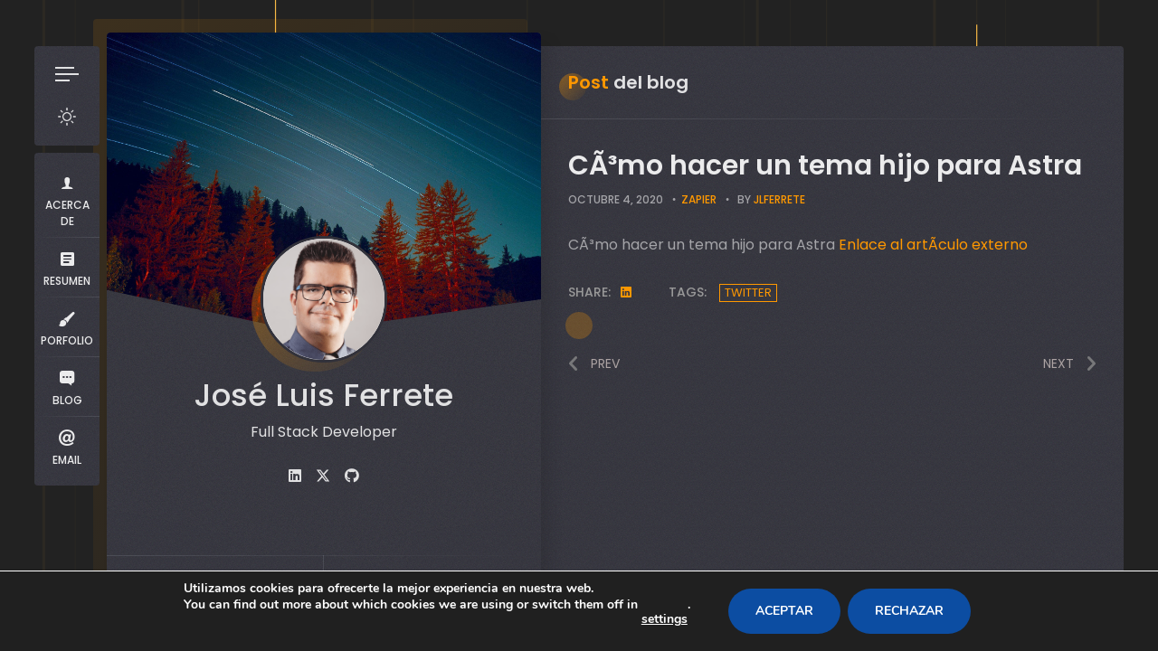

--- FILE ---
content_type: text/html; charset=UTF-8
request_url: https://jlferrete.com/blog/como-hacer-un-tema-hijo-para-astra/
body_size: 18444
content:
<!doctype html>
<html lang="es">
<head>
	<meta charset="UTF-8">
	<meta http-equiv="X-UA-Compatible" content="IE=edge">

	<!-- Mobile Specific Metas -->
	<meta name="viewport" content="width=device-width, initial-scale=1, maximum-scale=5" />

	<link rel="profile" href="https://gmpg.org/xfn/11">

	<meta name='robots' content='index, follow, max-image-preview:large, max-snippet:-1, max-video-preview:-1' />
	<style>img:is([sizes="auto" i], [sizes^="auto," i]) { contain-intrinsic-size: 3000px 1500px }</style>
	
	<!-- This site is optimized with the Yoast SEO plugin v26.7 - https://yoast.com/wordpress/plugins/seo/ -->
	<title>CÃ³mo hacer un tema hijo para Astra - JlFerrete.com</title>
	<link rel="canonical" href="https://jlferrete.com/blog/como-hacer-un-tema-hijo-para-astra/" />
	<meta property="og:locale" content="es_ES" />
	<meta property="og:type" content="article" />
	<meta property="og:title" content="CÃ³mo hacer un tema hijo para Astra - JlFerrete.com" />
	<meta property="og:description" content="Este post nos redirigirÃ¡ a un interesante artÃ­culo que ofrece informaciÃ³n sobre: CÃ³mo hacer un tema hijo para Astra" />
	<meta property="og:url" content="https://jlferrete.com/blog/como-hacer-un-tema-hijo-para-astra/" />
	<meta property="og:site_name" content="JlFerrete.com" />
	<meta property="article:published_time" content="2020-10-04T07:11:32+00:00" />
	<meta property="og:image" content="https://jlferrete.com/wp-content/uploads/2020/08/contenido_calidad_bitmoji.png" />
	<meta property="og:image:width" content="512" />
	<meta property="og:image:height" content="512" />
	<meta property="og:image:type" content="image/png" />
	<meta name="author" content="JlFerrete" />
	<meta name="twitter:card" content="summary_large_image" />
	<meta name="twitter:label1" content="Escrito por" />
	<meta name="twitter:data1" content="JlFerrete" />
	<script type="application/ld+json" class="yoast-schema-graph">{"@context":"https://schema.org","@graph":[{"@type":"Article","@id":"https://jlferrete.com/blog/como-hacer-un-tema-hijo-para-astra/#article","isPartOf":{"@id":"https://jlferrete.com/blog/como-hacer-un-tema-hijo-para-astra/"},"author":{"name":"JlFerrete","@id":"https://jlferrete.com/#/schema/person/36ee89b38048232547c5d264e711c8ef"},"headline":"CÃ³mo hacer un tema hijo para Astra","datePublished":"2020-10-04T07:11:32+00:00","mainEntityOfPage":{"@id":"https://jlferrete.com/blog/como-hacer-un-tema-hijo-para-astra/"},"wordCount":21,"publisher":{"@id":"https://jlferrete.com/#/schema/person/36ee89b38048232547c5d264e711c8ef"},"keywords":["Twitter"],"articleSection":["Zapier"],"inLanguage":"es"},{"@type":"WebPage","@id":"https://jlferrete.com/blog/como-hacer-un-tema-hijo-para-astra/","url":"https://jlferrete.com/blog/como-hacer-un-tema-hijo-para-astra/","name":"CÃ³mo hacer un tema hijo para Astra - JlFerrete.com","isPartOf":{"@id":"https://jlferrete.com/#website"},"datePublished":"2020-10-04T07:11:32+00:00","breadcrumb":{"@id":"https://jlferrete.com/blog/como-hacer-un-tema-hijo-para-astra/#breadcrumb"},"inLanguage":"es","potentialAction":[{"@type":"ReadAction","target":["https://jlferrete.com/blog/como-hacer-un-tema-hijo-para-astra/"]}]},{"@type":"BreadcrumbList","@id":"https://jlferrete.com/blog/como-hacer-un-tema-hijo-para-astra/#breadcrumb","itemListElement":[{"@type":"ListItem","position":1,"name":"Portada","item":"https://jlferrete.com/"},{"@type":"ListItem","position":2,"name":"Blog","item":"https://jlferrete.com/blog/"},{"@type":"ListItem","position":3,"name":"CÃ³mo hacer un tema hijo para Astra"}]},{"@type":"WebSite","@id":"https://jlferrete.com/#website","url":"https://jlferrete.com/","name":"JlFerrete.com","description":"","publisher":{"@id":"https://jlferrete.com/#/schema/person/36ee89b38048232547c5d264e711c8ef"},"potentialAction":[{"@type":"SearchAction","target":{"@type":"EntryPoint","urlTemplate":"https://jlferrete.com/?s={search_term_string}"},"query-input":{"@type":"PropertyValueSpecification","valueRequired":true,"valueName":"search_term_string"}}],"inLanguage":"es"},{"@type":["Person","Organization"],"@id":"https://jlferrete.com/#/schema/person/36ee89b38048232547c5d264e711c8ef","name":"JlFerrete","image":{"@type":"ImageObject","inLanguage":"es","@id":"https://jlferrete.com/#/schema/person/image/","url":"https://jlferrete.com/wp-content/uploads/2020/08/contenido_calidad_bitmoji.png","contentUrl":"https://jlferrete.com/wp-content/uploads/2020/08/contenido_calidad_bitmoji.png","width":512,"height":512,"caption":"JlFerrete"},"logo":{"@id":"https://jlferrete.com/#/schema/person/image/"}}]}</script>
	<!-- / Yoast SEO plugin. -->


<link rel='dns-prefetch' href='//fonts.googleapis.com' />
<link rel="alternate" type="application/rss+xml" title="JlFerrete.com &raquo; Feed" href="https://jlferrete.com/feed/" />
<link rel="alternate" type="application/rss+xml" title="JlFerrete.com &raquo; Feed de los comentarios" href="https://jlferrete.com/comments/feed/" />
<link rel="alternate" type="application/rss+xml" title="JlFerrete.com &raquo; Comentario CÃ³mo hacer un tema hijo para Astra del feed" href="https://jlferrete.com/blog/como-hacer-un-tema-hijo-para-astra/feed/" />
<script type="text/javascript">
/* <![CDATA[ */
window._wpemojiSettings = {"baseUrl":"https:\/\/s.w.org\/images\/core\/emoji\/16.0.1\/72x72\/","ext":".png","svgUrl":"https:\/\/s.w.org\/images\/core\/emoji\/16.0.1\/svg\/","svgExt":".svg","source":{"concatemoji":"https:\/\/jlferrete.com\/wp-includes\/js\/wp-emoji-release.min.js?ver=6.8.3"}};
/*! This file is auto-generated */
!function(s,n){var o,i,e;function c(e){try{var t={supportTests:e,timestamp:(new Date).valueOf()};sessionStorage.setItem(o,JSON.stringify(t))}catch(e){}}function p(e,t,n){e.clearRect(0,0,e.canvas.width,e.canvas.height),e.fillText(t,0,0);var t=new Uint32Array(e.getImageData(0,0,e.canvas.width,e.canvas.height).data),a=(e.clearRect(0,0,e.canvas.width,e.canvas.height),e.fillText(n,0,0),new Uint32Array(e.getImageData(0,0,e.canvas.width,e.canvas.height).data));return t.every(function(e,t){return e===a[t]})}function u(e,t){e.clearRect(0,0,e.canvas.width,e.canvas.height),e.fillText(t,0,0);for(var n=e.getImageData(16,16,1,1),a=0;a<n.data.length;a++)if(0!==n.data[a])return!1;return!0}function f(e,t,n,a){switch(t){case"flag":return n(e,"\ud83c\udff3\ufe0f\u200d\u26a7\ufe0f","\ud83c\udff3\ufe0f\u200b\u26a7\ufe0f")?!1:!n(e,"\ud83c\udde8\ud83c\uddf6","\ud83c\udde8\u200b\ud83c\uddf6")&&!n(e,"\ud83c\udff4\udb40\udc67\udb40\udc62\udb40\udc65\udb40\udc6e\udb40\udc67\udb40\udc7f","\ud83c\udff4\u200b\udb40\udc67\u200b\udb40\udc62\u200b\udb40\udc65\u200b\udb40\udc6e\u200b\udb40\udc67\u200b\udb40\udc7f");case"emoji":return!a(e,"\ud83e\udedf")}return!1}function g(e,t,n,a){var r="undefined"!=typeof WorkerGlobalScope&&self instanceof WorkerGlobalScope?new OffscreenCanvas(300,150):s.createElement("canvas"),o=r.getContext("2d",{willReadFrequently:!0}),i=(o.textBaseline="top",o.font="600 32px Arial",{});return e.forEach(function(e){i[e]=t(o,e,n,a)}),i}function t(e){var t=s.createElement("script");t.src=e,t.defer=!0,s.head.appendChild(t)}"undefined"!=typeof Promise&&(o="wpEmojiSettingsSupports",i=["flag","emoji"],n.supports={everything:!0,everythingExceptFlag:!0},e=new Promise(function(e){s.addEventListener("DOMContentLoaded",e,{once:!0})}),new Promise(function(t){var n=function(){try{var e=JSON.parse(sessionStorage.getItem(o));if("object"==typeof e&&"number"==typeof e.timestamp&&(new Date).valueOf()<e.timestamp+604800&&"object"==typeof e.supportTests)return e.supportTests}catch(e){}return null}();if(!n){if("undefined"!=typeof Worker&&"undefined"!=typeof OffscreenCanvas&&"undefined"!=typeof URL&&URL.createObjectURL&&"undefined"!=typeof Blob)try{var e="postMessage("+g.toString()+"("+[JSON.stringify(i),f.toString(),p.toString(),u.toString()].join(",")+"));",a=new Blob([e],{type:"text/javascript"}),r=new Worker(URL.createObjectURL(a),{name:"wpTestEmojiSupports"});return void(r.onmessage=function(e){c(n=e.data),r.terminate(),t(n)})}catch(e){}c(n=g(i,f,p,u))}t(n)}).then(function(e){for(var t in e)n.supports[t]=e[t],n.supports.everything=n.supports.everything&&n.supports[t],"flag"!==t&&(n.supports.everythingExceptFlag=n.supports.everythingExceptFlag&&n.supports[t]);n.supports.everythingExceptFlag=n.supports.everythingExceptFlag&&!n.supports.flag,n.DOMReady=!1,n.readyCallback=function(){n.DOMReady=!0}}).then(function(){return e}).then(function(){var e;n.supports.everything||(n.readyCallback(),(e=n.source||{}).concatemoji?t(e.concatemoji):e.wpemoji&&e.twemoji&&(t(e.twemoji),t(e.wpemoji)))}))}((window,document),window._wpemojiSettings);
/* ]]> */
</script>
<link rel='stylesheet' id='cf7ic_style-css' href='https://jlferrete.com/wp-content/plugins/contact-form-7-image-captcha/css/cf7ic-style.css?ver=3.3.7' type='text/css' media='all' />
<link rel='stylesheet' id='ryancv-plugin-frontend-widget-style-css' href='https://jlferrete.com/wp-content/plugins/ryancv-plugin/elementor/assets/css/style.css?ver=1' type='text/css' media='all' />
<style id='wp-emoji-styles-inline-css' type='text/css'>

	img.wp-smiley, img.emoji {
		display: inline !important;
		border: none !important;
		box-shadow: none !important;
		height: 1em !important;
		width: 1em !important;
		margin: 0 0.07em !important;
		vertical-align: -0.1em !important;
		background: none !important;
		padding: 0 !important;
	}
</style>
<link rel='stylesheet' id='wp-block-library-css' href='https://jlferrete.com/wp-includes/css/dist/block-library/style.min.css?ver=6.8.3' type='text/css' media='all' />
<style id='classic-theme-styles-inline-css' type='text/css'>
/*! This file is auto-generated */
.wp-block-button__link{color:#fff;background-color:#32373c;border-radius:9999px;box-shadow:none;text-decoration:none;padding:calc(.667em + 2px) calc(1.333em + 2px);font-size:1.125em}.wp-block-file__button{background:#32373c;color:#fff;text-decoration:none}
</style>
<style id='global-styles-inline-css' type='text/css'>
:root{--wp--preset--aspect-ratio--square: 1;--wp--preset--aspect-ratio--4-3: 4/3;--wp--preset--aspect-ratio--3-4: 3/4;--wp--preset--aspect-ratio--3-2: 3/2;--wp--preset--aspect-ratio--2-3: 2/3;--wp--preset--aspect-ratio--16-9: 16/9;--wp--preset--aspect-ratio--9-16: 9/16;--wp--preset--color--black: #000000;--wp--preset--color--cyan-bluish-gray: #abb8c3;--wp--preset--color--white: #ffffff;--wp--preset--color--pale-pink: #f78da7;--wp--preset--color--vivid-red: #cf2e2e;--wp--preset--color--luminous-vivid-orange: #ff6900;--wp--preset--color--luminous-vivid-amber: #fcb900;--wp--preset--color--light-green-cyan: #7bdcb5;--wp--preset--color--vivid-green-cyan: #00d084;--wp--preset--color--pale-cyan-blue: #8ed1fc;--wp--preset--color--vivid-cyan-blue: #0693e3;--wp--preset--color--vivid-purple: #9b51e0;--wp--preset--gradient--vivid-cyan-blue-to-vivid-purple: linear-gradient(135deg,rgba(6,147,227,1) 0%,rgb(155,81,224) 100%);--wp--preset--gradient--light-green-cyan-to-vivid-green-cyan: linear-gradient(135deg,rgb(122,220,180) 0%,rgb(0,208,130) 100%);--wp--preset--gradient--luminous-vivid-amber-to-luminous-vivid-orange: linear-gradient(135deg,rgba(252,185,0,1) 0%,rgba(255,105,0,1) 100%);--wp--preset--gradient--luminous-vivid-orange-to-vivid-red: linear-gradient(135deg,rgba(255,105,0,1) 0%,rgb(207,46,46) 100%);--wp--preset--gradient--very-light-gray-to-cyan-bluish-gray: linear-gradient(135deg,rgb(238,238,238) 0%,rgb(169,184,195) 100%);--wp--preset--gradient--cool-to-warm-spectrum: linear-gradient(135deg,rgb(74,234,220) 0%,rgb(151,120,209) 20%,rgb(207,42,186) 40%,rgb(238,44,130) 60%,rgb(251,105,98) 80%,rgb(254,248,76) 100%);--wp--preset--gradient--blush-light-purple: linear-gradient(135deg,rgb(255,206,236) 0%,rgb(152,150,240) 100%);--wp--preset--gradient--blush-bordeaux: linear-gradient(135deg,rgb(254,205,165) 0%,rgb(254,45,45) 50%,rgb(107,0,62) 100%);--wp--preset--gradient--luminous-dusk: linear-gradient(135deg,rgb(255,203,112) 0%,rgb(199,81,192) 50%,rgb(65,88,208) 100%);--wp--preset--gradient--pale-ocean: linear-gradient(135deg,rgb(255,245,203) 0%,rgb(182,227,212) 50%,rgb(51,167,181) 100%);--wp--preset--gradient--electric-grass: linear-gradient(135deg,rgb(202,248,128) 0%,rgb(113,206,126) 100%);--wp--preset--gradient--midnight: linear-gradient(135deg,rgb(2,3,129) 0%,rgb(40,116,252) 100%);--wp--preset--font-size--small: 13px;--wp--preset--font-size--medium: 20px;--wp--preset--font-size--large: 36px;--wp--preset--font-size--x-large: 42px;--wp--preset--spacing--20: 0.44rem;--wp--preset--spacing--30: 0.67rem;--wp--preset--spacing--40: 1rem;--wp--preset--spacing--50: 1.5rem;--wp--preset--spacing--60: 2.25rem;--wp--preset--spacing--70: 3.38rem;--wp--preset--spacing--80: 5.06rem;--wp--preset--shadow--natural: 6px 6px 9px rgba(0, 0, 0, 0.2);--wp--preset--shadow--deep: 12px 12px 50px rgba(0, 0, 0, 0.4);--wp--preset--shadow--sharp: 6px 6px 0px rgba(0, 0, 0, 0.2);--wp--preset--shadow--outlined: 6px 6px 0px -3px rgba(255, 255, 255, 1), 6px 6px rgba(0, 0, 0, 1);--wp--preset--shadow--crisp: 6px 6px 0px rgba(0, 0, 0, 1);}:where(.is-layout-flex){gap: 0.5em;}:where(.is-layout-grid){gap: 0.5em;}body .is-layout-flex{display: flex;}.is-layout-flex{flex-wrap: wrap;align-items: center;}.is-layout-flex > :is(*, div){margin: 0;}body .is-layout-grid{display: grid;}.is-layout-grid > :is(*, div){margin: 0;}:where(.wp-block-columns.is-layout-flex){gap: 2em;}:where(.wp-block-columns.is-layout-grid){gap: 2em;}:where(.wp-block-post-template.is-layout-flex){gap: 1.25em;}:where(.wp-block-post-template.is-layout-grid){gap: 1.25em;}.has-black-color{color: var(--wp--preset--color--black) !important;}.has-cyan-bluish-gray-color{color: var(--wp--preset--color--cyan-bluish-gray) !important;}.has-white-color{color: var(--wp--preset--color--white) !important;}.has-pale-pink-color{color: var(--wp--preset--color--pale-pink) !important;}.has-vivid-red-color{color: var(--wp--preset--color--vivid-red) !important;}.has-luminous-vivid-orange-color{color: var(--wp--preset--color--luminous-vivid-orange) !important;}.has-luminous-vivid-amber-color{color: var(--wp--preset--color--luminous-vivid-amber) !important;}.has-light-green-cyan-color{color: var(--wp--preset--color--light-green-cyan) !important;}.has-vivid-green-cyan-color{color: var(--wp--preset--color--vivid-green-cyan) !important;}.has-pale-cyan-blue-color{color: var(--wp--preset--color--pale-cyan-blue) !important;}.has-vivid-cyan-blue-color{color: var(--wp--preset--color--vivid-cyan-blue) !important;}.has-vivid-purple-color{color: var(--wp--preset--color--vivid-purple) !important;}.has-black-background-color{background-color: var(--wp--preset--color--black) !important;}.has-cyan-bluish-gray-background-color{background-color: var(--wp--preset--color--cyan-bluish-gray) !important;}.has-white-background-color{background-color: var(--wp--preset--color--white) !important;}.has-pale-pink-background-color{background-color: var(--wp--preset--color--pale-pink) !important;}.has-vivid-red-background-color{background-color: var(--wp--preset--color--vivid-red) !important;}.has-luminous-vivid-orange-background-color{background-color: var(--wp--preset--color--luminous-vivid-orange) !important;}.has-luminous-vivid-amber-background-color{background-color: var(--wp--preset--color--luminous-vivid-amber) !important;}.has-light-green-cyan-background-color{background-color: var(--wp--preset--color--light-green-cyan) !important;}.has-vivid-green-cyan-background-color{background-color: var(--wp--preset--color--vivid-green-cyan) !important;}.has-pale-cyan-blue-background-color{background-color: var(--wp--preset--color--pale-cyan-blue) !important;}.has-vivid-cyan-blue-background-color{background-color: var(--wp--preset--color--vivid-cyan-blue) !important;}.has-vivid-purple-background-color{background-color: var(--wp--preset--color--vivid-purple) !important;}.has-black-border-color{border-color: var(--wp--preset--color--black) !important;}.has-cyan-bluish-gray-border-color{border-color: var(--wp--preset--color--cyan-bluish-gray) !important;}.has-white-border-color{border-color: var(--wp--preset--color--white) !important;}.has-pale-pink-border-color{border-color: var(--wp--preset--color--pale-pink) !important;}.has-vivid-red-border-color{border-color: var(--wp--preset--color--vivid-red) !important;}.has-luminous-vivid-orange-border-color{border-color: var(--wp--preset--color--luminous-vivid-orange) !important;}.has-luminous-vivid-amber-border-color{border-color: var(--wp--preset--color--luminous-vivid-amber) !important;}.has-light-green-cyan-border-color{border-color: var(--wp--preset--color--light-green-cyan) !important;}.has-vivid-green-cyan-border-color{border-color: var(--wp--preset--color--vivid-green-cyan) !important;}.has-pale-cyan-blue-border-color{border-color: var(--wp--preset--color--pale-cyan-blue) !important;}.has-vivid-cyan-blue-border-color{border-color: var(--wp--preset--color--vivid-cyan-blue) !important;}.has-vivid-purple-border-color{border-color: var(--wp--preset--color--vivid-purple) !important;}.has-vivid-cyan-blue-to-vivid-purple-gradient-background{background: var(--wp--preset--gradient--vivid-cyan-blue-to-vivid-purple) !important;}.has-light-green-cyan-to-vivid-green-cyan-gradient-background{background: var(--wp--preset--gradient--light-green-cyan-to-vivid-green-cyan) !important;}.has-luminous-vivid-amber-to-luminous-vivid-orange-gradient-background{background: var(--wp--preset--gradient--luminous-vivid-amber-to-luminous-vivid-orange) !important;}.has-luminous-vivid-orange-to-vivid-red-gradient-background{background: var(--wp--preset--gradient--luminous-vivid-orange-to-vivid-red) !important;}.has-very-light-gray-to-cyan-bluish-gray-gradient-background{background: var(--wp--preset--gradient--very-light-gray-to-cyan-bluish-gray) !important;}.has-cool-to-warm-spectrum-gradient-background{background: var(--wp--preset--gradient--cool-to-warm-spectrum) !important;}.has-blush-light-purple-gradient-background{background: var(--wp--preset--gradient--blush-light-purple) !important;}.has-blush-bordeaux-gradient-background{background: var(--wp--preset--gradient--blush-bordeaux) !important;}.has-luminous-dusk-gradient-background{background: var(--wp--preset--gradient--luminous-dusk) !important;}.has-pale-ocean-gradient-background{background: var(--wp--preset--gradient--pale-ocean) !important;}.has-electric-grass-gradient-background{background: var(--wp--preset--gradient--electric-grass) !important;}.has-midnight-gradient-background{background: var(--wp--preset--gradient--midnight) !important;}.has-small-font-size{font-size: var(--wp--preset--font-size--small) !important;}.has-medium-font-size{font-size: var(--wp--preset--font-size--medium) !important;}.has-large-font-size{font-size: var(--wp--preset--font-size--large) !important;}.has-x-large-font-size{font-size: var(--wp--preset--font-size--x-large) !important;}
:where(.wp-block-post-template.is-layout-flex){gap: 1.25em;}:where(.wp-block-post-template.is-layout-grid){gap: 1.25em;}
:where(.wp-block-columns.is-layout-flex){gap: 2em;}:where(.wp-block-columns.is-layout-grid){gap: 2em;}
:root :where(.wp-block-pullquote){font-size: 1.5em;line-height: 1.6;}
</style>
<link rel='stylesheet' id='contact-form-7-css' href='https://jlferrete.com/wp-content/plugins/contact-form-7/includes/css/styles.css?ver=6.1.4' type='text/css' media='all' />
<link rel='stylesheet' id='ryancv-abp-custom-css' href='https://jlferrete.com/wp-content/plugins/ryancv-advanced-background/assets/front/custom.css?ver=6.8.3' type='text/css' media='all' />
<style id='ryancv-abp-custom-inline-css' type='text/css'>

				.canvas.canvas-cyberlines {
					background-color: #222222 !important;
				}
				body.body-style-dark .canvas.canvas-cyberlines {
					background-color:  !important;
				}
				.canvas-cyberlines .line,
				.canvas-cyberlines .light {
					fill: #f6b846 !important;
				}
				body.body-style-dark .canvas-cyberlines .line,
				body.body-style-dark .canvas-cyberlines .light {
					fill: #f6b846 !important;
				}
</style>
<link rel='stylesheet' id='ryancv-style-css' href='https://jlferrete.com/wp-content/themes/ryancv/style.css?ver=6.8.3' type='text/css' media='all' />
<link rel='stylesheet' id='ryancv-child-style-css' href='https://jlferrete.com/wp-content/themes/ryancv-child/style.css?ver=1.1.0' type='text/css' media='all' />
<link rel='stylesheet' id='ryancv-fonts-css' href='//fonts.googleapis.com/css?family=Poppins%3A100%2C100i%2C200%2C200i%2C300%2C300i%2C400%2C400i%2C500%2C500i%2C600%2C600i%2C700%2C700i%2C800%2C800i%2C900%2C900i&#038;subset=latin%2Clatin-ext' type='text/css' media='all' />
<link rel='stylesheet' id='ionicons-css' href='https://jlferrete.com/wp-content/themes/ryancv/assets/css/ionicons.css?ver=6.8.3' type='text/css' media='all' />
<link rel='stylesheet' id='magnific-popup-css' href='https://jlferrete.com/wp-content/themes/ryancv/assets/css/magnific-popup.css?ver=6.8.3' type='text/css' media='all' />
<link rel='stylesheet' id='ryancv-animate-css' href='https://jlferrete.com/wp-content/themes/ryancv/assets/css/animate.css?ver=6.8.3' type='text/css' media='all' />
<link rel='stylesheet' id='swiper-css' href='https://jlferrete.com/wp-content/plugins/elementor/assets/lib/swiper/v8/css/swiper.min.css?ver=8.4.5' type='text/css' media='all' />
<link rel='stylesheet' id='fontawesome-css' href='https://jlferrete.com/wp-content/themes/ryancv/assets/css/fontawesome-4.css?ver=6.8.3' type='text/css' media='all' />
<link rel='stylesheet' id='ryancv-dark-css' href='https://jlferrete.com/wp-content/themes/ryancv/assets/css/dark.css?ver=1.0' type='text/css' media='all' />
<link rel='stylesheet' id='moove_gdpr_frontend-css' href='https://jlferrete.com/wp-content/plugins/gdpr-cookie-compliance/dist/styles/gdpr-main.css?ver=5.0.9' type='text/css' media='all' />
<style id='moove_gdpr_frontend-inline-css' type='text/css'>
#moove_gdpr_cookie_modal,#moove_gdpr_cookie_info_bar,.gdpr_cookie_settings_shortcode_content{font-family:&#039;Nunito&#039;,sans-serif}#moove_gdpr_save_popup_settings_button{background-color:#373737;color:#fff}#moove_gdpr_save_popup_settings_button:hover{background-color:#000}#moove_gdpr_cookie_info_bar .moove-gdpr-info-bar-container .moove-gdpr-info-bar-content a.mgbutton,#moove_gdpr_cookie_info_bar .moove-gdpr-info-bar-container .moove-gdpr-info-bar-content button.mgbutton{background-color:#0c4da2}#moove_gdpr_cookie_modal .moove-gdpr-modal-content .moove-gdpr-modal-footer-content .moove-gdpr-button-holder a.mgbutton,#moove_gdpr_cookie_modal .moove-gdpr-modal-content .moove-gdpr-modal-footer-content .moove-gdpr-button-holder button.mgbutton,.gdpr_cookie_settings_shortcode_content .gdpr-shr-button.button-green{background-color:#0c4da2;border-color:#0c4da2}#moove_gdpr_cookie_modal .moove-gdpr-modal-content .moove-gdpr-modal-footer-content .moove-gdpr-button-holder a.mgbutton:hover,#moove_gdpr_cookie_modal .moove-gdpr-modal-content .moove-gdpr-modal-footer-content .moove-gdpr-button-holder button.mgbutton:hover,.gdpr_cookie_settings_shortcode_content .gdpr-shr-button.button-green:hover{background-color:#fff;color:#0c4da2}#moove_gdpr_cookie_modal .moove-gdpr-modal-content .moove-gdpr-modal-close i,#moove_gdpr_cookie_modal .moove-gdpr-modal-content .moove-gdpr-modal-close span.gdpr-icon{background-color:#0c4da2;border:1px solid #0c4da2}#moove_gdpr_cookie_info_bar span.moove-gdpr-infobar-allow-all.focus-g,#moove_gdpr_cookie_info_bar span.moove-gdpr-infobar-allow-all:focus,#moove_gdpr_cookie_info_bar button.moove-gdpr-infobar-allow-all.focus-g,#moove_gdpr_cookie_info_bar button.moove-gdpr-infobar-allow-all:focus,#moove_gdpr_cookie_info_bar span.moove-gdpr-infobar-reject-btn.focus-g,#moove_gdpr_cookie_info_bar span.moove-gdpr-infobar-reject-btn:focus,#moove_gdpr_cookie_info_bar button.moove-gdpr-infobar-reject-btn.focus-g,#moove_gdpr_cookie_info_bar button.moove-gdpr-infobar-reject-btn:focus,#moove_gdpr_cookie_info_bar span.change-settings-button.focus-g,#moove_gdpr_cookie_info_bar span.change-settings-button:focus,#moove_gdpr_cookie_info_bar button.change-settings-button.focus-g,#moove_gdpr_cookie_info_bar button.change-settings-button:focus{-webkit-box-shadow:0 0 1px 3px #0c4da2;-moz-box-shadow:0 0 1px 3px #0c4da2;box-shadow:0 0 1px 3px #0c4da2}#moove_gdpr_cookie_modal .moove-gdpr-modal-content .moove-gdpr-modal-close i:hover,#moove_gdpr_cookie_modal .moove-gdpr-modal-content .moove-gdpr-modal-close span.gdpr-icon:hover,#moove_gdpr_cookie_info_bar span[data-href]>u.change-settings-button{color:#0c4da2}#moove_gdpr_cookie_modal .moove-gdpr-modal-content .moove-gdpr-modal-left-content #moove-gdpr-menu li.menu-item-selected a span.gdpr-icon,#moove_gdpr_cookie_modal .moove-gdpr-modal-content .moove-gdpr-modal-left-content #moove-gdpr-menu li.menu-item-selected button span.gdpr-icon{color:inherit}#moove_gdpr_cookie_modal .moove-gdpr-modal-content .moove-gdpr-modal-left-content #moove-gdpr-menu li a span.gdpr-icon,#moove_gdpr_cookie_modal .moove-gdpr-modal-content .moove-gdpr-modal-left-content #moove-gdpr-menu li button span.gdpr-icon{color:inherit}#moove_gdpr_cookie_modal .gdpr-acc-link{line-height:0;font-size:0;color:transparent;position:absolute}#moove_gdpr_cookie_modal .moove-gdpr-modal-content .moove-gdpr-modal-close:hover i,#moove_gdpr_cookie_modal .moove-gdpr-modal-content .moove-gdpr-modal-left-content #moove-gdpr-menu li a,#moove_gdpr_cookie_modal .moove-gdpr-modal-content .moove-gdpr-modal-left-content #moove-gdpr-menu li button,#moove_gdpr_cookie_modal .moove-gdpr-modal-content .moove-gdpr-modal-left-content #moove-gdpr-menu li button i,#moove_gdpr_cookie_modal .moove-gdpr-modal-content .moove-gdpr-modal-left-content #moove-gdpr-menu li a i,#moove_gdpr_cookie_modal .moove-gdpr-modal-content .moove-gdpr-tab-main .moove-gdpr-tab-main-content a:hover,#moove_gdpr_cookie_info_bar.moove-gdpr-dark-scheme .moove-gdpr-info-bar-container .moove-gdpr-info-bar-content a.mgbutton:hover,#moove_gdpr_cookie_info_bar.moove-gdpr-dark-scheme .moove-gdpr-info-bar-container .moove-gdpr-info-bar-content button.mgbutton:hover,#moove_gdpr_cookie_info_bar.moove-gdpr-dark-scheme .moove-gdpr-info-bar-container .moove-gdpr-info-bar-content a:hover,#moove_gdpr_cookie_info_bar.moove-gdpr-dark-scheme .moove-gdpr-info-bar-container .moove-gdpr-info-bar-content button:hover,#moove_gdpr_cookie_info_bar.moove-gdpr-dark-scheme .moove-gdpr-info-bar-container .moove-gdpr-info-bar-content span.change-settings-button:hover,#moove_gdpr_cookie_info_bar.moove-gdpr-dark-scheme .moove-gdpr-info-bar-container .moove-gdpr-info-bar-content button.change-settings-button:hover,#moove_gdpr_cookie_info_bar.moove-gdpr-dark-scheme .moove-gdpr-info-bar-container .moove-gdpr-info-bar-content u.change-settings-button:hover,#moove_gdpr_cookie_info_bar span[data-href]>u.change-settings-button,#moove_gdpr_cookie_info_bar.moove-gdpr-dark-scheme .moove-gdpr-info-bar-container .moove-gdpr-info-bar-content a.mgbutton.focus-g,#moove_gdpr_cookie_info_bar.moove-gdpr-dark-scheme .moove-gdpr-info-bar-container .moove-gdpr-info-bar-content button.mgbutton.focus-g,#moove_gdpr_cookie_info_bar.moove-gdpr-dark-scheme .moove-gdpr-info-bar-container .moove-gdpr-info-bar-content a.focus-g,#moove_gdpr_cookie_info_bar.moove-gdpr-dark-scheme .moove-gdpr-info-bar-container .moove-gdpr-info-bar-content button.focus-g,#moove_gdpr_cookie_info_bar.moove-gdpr-dark-scheme .moove-gdpr-info-bar-container .moove-gdpr-info-bar-content a.mgbutton:focus,#moove_gdpr_cookie_info_bar.moove-gdpr-dark-scheme .moove-gdpr-info-bar-container .moove-gdpr-info-bar-content button.mgbutton:focus,#moove_gdpr_cookie_info_bar.moove-gdpr-dark-scheme .moove-gdpr-info-bar-container .moove-gdpr-info-bar-content a:focus,#moove_gdpr_cookie_info_bar.moove-gdpr-dark-scheme .moove-gdpr-info-bar-container .moove-gdpr-info-bar-content button:focus,#moove_gdpr_cookie_info_bar.moove-gdpr-dark-scheme .moove-gdpr-info-bar-container .moove-gdpr-info-bar-content span.change-settings-button.focus-g,span.change-settings-button:focus,button.change-settings-button.focus-g,button.change-settings-button:focus,#moove_gdpr_cookie_info_bar.moove-gdpr-dark-scheme .moove-gdpr-info-bar-container .moove-gdpr-info-bar-content u.change-settings-button.focus-g,#moove_gdpr_cookie_info_bar.moove-gdpr-dark-scheme .moove-gdpr-info-bar-container .moove-gdpr-info-bar-content u.change-settings-button:focus{color:#0c4da2}#moove_gdpr_cookie_modal .moove-gdpr-branding.focus-g span,#moove_gdpr_cookie_modal .moove-gdpr-modal-content .moove-gdpr-tab-main a.focus-g,#moove_gdpr_cookie_modal .moove-gdpr-modal-content .moove-gdpr-tab-main .gdpr-cd-details-toggle.focus-g{color:#0c4da2}#moove_gdpr_cookie_modal.gdpr_lightbox-hide{display:none}
</style>
<script type="text/javascript" src="https://jlferrete.com/wp-includes/js/jquery/jquery.min.js?ver=3.7.1" id="jquery-core-js"></script>
<script type="text/javascript" src="https://jlferrete.com/wp-includes/js/jquery/jquery-migrate.min.js?ver=3.4.1" id="jquery-migrate-js"></script>
<link rel="https://api.w.org/" href="https://jlferrete.com/wp-json/" /><link rel="alternate" title="JSON" type="application/json" href="https://jlferrete.com/wp-json/wp/v2/posts/1577" /><link rel="EditURI" type="application/rsd+xml" title="RSD" href="https://jlferrete.com/xmlrpc.php?rsd" />
<meta name="generator" content="WordPress 6.8.3" />
<link rel='shortlink' href='https://jlferrete.com/?p=1577' />
<link rel="alternate" title="oEmbed (JSON)" type="application/json+oembed" href="https://jlferrete.com/wp-json/oembed/1.0/embed?url=https%3A%2F%2Fjlferrete.com%2Fblog%2Fcomo-hacer-un-tema-hijo-para-astra%2F" />
<link rel="alternate" title="oEmbed (XML)" type="text/xml+oembed" href="https://jlferrete.com/wp-json/oembed/1.0/embed?url=https%3A%2F%2Fjlferrete.com%2Fblog%2Fcomo-hacer-un-tema-hijo-para-astra%2F&#038;format=xml" />
<link rel="pingback" href="https://jlferrete.com/xmlrpc.php">
<style>

	
	
	
	
	
		
	
		/*
		Primary Color
	*/

	.preloader .spinner .double-bounce1,
	.preloader .spinner .double-bounce2,
	.lnk:hover .arrow:before,
	.button:hover .arrow:before,
	.lnk:hover .arrow:after,
	.button:hover .arrow:after,
	.resume-items .resume-item.active .date:before,
	.skills-list ul li .progress .percentage,
	.single-post-text ul > li:before,
	.comment-text ul > li:before,
	.content-sidebar .main-menu ul li.page_item_has_children.current_page_item > a:before,
	.content-sidebar .main-menu ul li.page_item_has_children.current_page_item > a:after,
	.content-sidebar .main-menu ul li.page_item_has_children:hover > a:before,
	.content-sidebar .main-menu ul li.page_item_has_children:hover > a:after,
	.content-sidebar .main-menu ul li.page_item_has_children.current_page_parent > a:before,
	.content-sidebar .main-menu ul li.page_item_has_children.current_page_parent > a:after,
	.content-sidebar .main-menu ul li.page_item_has_children.current_page_ancestor > a:before,
	.content-sidebar .main-menu ul li.page_item_has_children.current_page_ancestor > a:after,
	.content-sidebar .close:hover:before, .content-sidebar .close:hover:after,
	.header .menu-btn:hover span, .header .menu-btn:hover span:before,
	.header .menu-btn:hover span:after,
	.info-list ul li strong,
	.profile .main-menu ul li.page_item_has_children.current_page_item > a:before,
	.profile .main-menu ul li.page_item_has_children.current_page_item > a:after,
	.profile .main-menu ul li.page_item_has_children:hover > a:before,
	.profile .main-menu ul li.page_item_has_children:hover > a:after,
	.profile .main-menu ul li.page_item_has_children.current_page_parent > a:before,
	.profile .main-menu ul li.page_item_has_children.current_page_parent > a:after,
	.profile .main-menu ul li.page_item_has_children.current_page_ancestor > a:before,
	.profile .main-menu ul li.page_item_has_children.current_page_ancestor > a:after,
	.service-items .service-item .icon,
	.revs-carousel .owl-dot.active,
	.custom-content-reveal span.custom-content-close,
	.fc-calendar .fc-row > div.fc-today,
	.fc-calendar .fc-content:hover span.fc-date,
	.fc-calendar .fc-row > div.fc-today span.fc-date,
	.skills-list.dotted ul li .progress .percentage .da span,
	.preloader .spinner.default-circle:before,
	.preloader .spinner.default-circle:after,
	.preloader .spinner.clock:before,
	.preloader .spinner.box-rotation:after,
	.header .cart-btn .cart-icon .cart-count,
	.woocommerce span.onsale,
	.woocommerce #respond input#submit.alt,
	.woocommerce a.button.alt,
	.woocommerce button.button.alt,
	.woocommerce input.button.alt,
	.woocommerce #respond input#submit.alt:hover,
	.woocommerce a.button.alt:hover,
	.woocommerce button.button.alt:hover,
	.woocommerce input.button.alt:hover,
	.woocommerce ul.products li.product .button.add_to_cart_button.added,
	.popup-box .preloader .spinner.default-circle:before,
	.popup-box .preloader .spinner.default-circle:after,
	.popup-box .preloader-popup .spinner.default-circle:before,
	.popup-box .preloader-popup .spinner.default-circle:after,
	.single-post-text ul > li:before,
	.comment-text ul > li:before,
	.blog-content ul > li:before,
	.revs-carousel .swiper-pagination-bullet.swiper-pagination-bullet-active,
	.woocommerce #respond input#submit,
	.woocommerce a.button,
	.woocommerce button.button,
	.woocommerce input.button
	.woocommerce-mini-cart__buttons #respond input#submit,
	.woocommerce-mini-cart__buttons a.button,
	.woocommerce-mini-cart__buttons button.button,
	.woocommerce-mini-cart__buttons input.button,
	.woocommerce .woocommerce-ordering select,
	.woocommerce div.product .woocommerce-tabs ul.tabs li.active,
	.woocommerce a.remove:hover,
	.solid-icons-style .service-items .service-item .icon,
	.solid-icons-style .pricing-items .pricing-item .icon,
	.solid-icons-style .fuct-items .fuct-item .icon,
	.solid-icons-style .resume-title .icon,
	.solid-icons-style .skill-title .icon,
	.card-started .profile .lnk.solid-style .ion,
	.header .top-menu.menu-minimal ul li a .name,
	.resume-items.line-timeline .resume-item.active:before,
	.theme-style-dark .resume-items.line-timeline .resume-item.active:before,
	.works.works-style-3 .box-item:hover .desc .category,
	.blog.blog-style-3 .box-item:hover .desc .date,
	.works.works-style-3 .filter-menu .f_btn.active,
	.blog.blog-style-3 .filter-menu .f_btn.active,
	.ar-h-title .bord,
	.ar-resume-carousel .swiper-pagination-bullet-active,
	.ar-testimonial-carousel .swiper-pagination-bullet-active,
	.ar-resume-item .date:before,
	.ar-pricing-item .name {
		background-color: #ff9800;
	}

	.lnk:hover,
	.button:hover,
	.lnk:hover .ion,
	.button:hover .ion,
	a,
	a:hover,
	input:focus,
	textarea:focus,
	.header .top-menu ul li:hover a,
	.header .top-menu ul li.active a,
	.header .top-menu ul li.current-menu-item a,
	.header .top-menu ul li:hover a .icon,
	.header .top-menu ul li.active a .icon,
	.header .top-menu ul li:hover a .link,
	.header .top-menu ul li.active a .link,
	.header .top-menu ul li.current-menu-item a .icon,
	.header .top-menu ul li.current-menu-item a .link,
	.header .profile .subtitle,
	.card-started .profile .subtitle,
	.card-started .profile .social a:hover .ion,
	.card-started .profile .social a:hover .fab,
	.card-started .profile .social a:hover .fas,
	.pricing-items .pricing-item .icon,
	.fuct-items .fuct-item .icon,
	.resume-title .icon,
	.skill-title .icon,
	.resume-items .resume-item.active .date,
	.content.works .filter-menu .f_btn.active,
	.box-item:hover .desc .name,
	.single-post-text p a,
	.comment-text p a,
	.post-text-bottom span.cat-links a,
	.post-text-bottom .tags-links a,
	.post-text-bottom .tags-links span,
	.page-numbers.current,
	.page-links a,
	.post-comments .post-comment .desc .name,
	.post-comments .post-comment .desc span.comment-reply a:hover,
	.content-sidebar .main-menu ul li.current_page_item > a,
	.content-sidebar .main-menu ul li:hover > a,
	.content-sidebar .main-menu ul li.current_page_parent > a,
	.content-sidebar .main-menu ul li.current_page_ancestor > a,
	.content-sidebar .widget ul li a:hover,
	.content-sidebar .tagcloud a,
	.card-started .profile .subtitle,
	.card-started .profile .typed-cursor,
	.content .title .first-word,
	.content .title::first-letter,
	.content .title .first-letter::first-letter,
	.content-sidebar h2.widget-title .first-word,
	.content-sidebar h2.widget-title::first-letter,
	.content-sidebar h2.widget-title .first-letter::first-letter,
	.box-item .date,
	.profile .main-menu ul li.current-menu-item a,
	.profile .main-menu ul li.current_page_item > a,
	.profile .main-menu ul li:hover > a,
	.profile .main-menu ul li.current_page_parent > a,
	.profile .main-menu ul li.current_page_ancestor > a,
	.custom-header nav span:before,
	.fc-calendar .fc-row > div.fc-content:hover:after,
	.skills-list.list ul li .name:before,
	.preloader .spinner.recursive-circle,
	.woocommerce nav.woocommerce-pagination ul li a:focus,
	.woocommerce nav.woocommerce-pagination ul li a:hover,
	.woocommerce nav.woocommerce-pagination ul li span.current,
	.woocommerce .star-rating,
	strong.woocommerce-review__author,
	.woocommerce-message::before,
	.single-post-text p a,
	.comment-text p a,
	.blog-content p a,
	.minimal-icons-style .service-items .service-item .icon,
	.minimal-icons-style .pricing-items .pricing-item .icon,
	.minimal-icons-style .fuct-items .fuct-item .icon,
	.minimal-icons-style .resume-title .icon,
	.minimal-icons-style .skill-title .icon,
	.border-icons-style .service-items .service-item .icon,
	.border-icons-style .pricing-items .pricing-item .icon,
	.border-icons-style .fuct-items .fuct-item .icon,
	.border-icons-style .resume-title .icon,
	.border-icons-style .skill-title .icon,
	.lnk:hover .ion,
	.button:hover .ion,
	.lnk:hover .fa,
	.button:hover .fa,
	.revs-two-item .star-rating i,
	.ar-words-wrapper .ar-word,
	.ar-resume-item .date,
	.ar-pricing-item .amount,
	.ar-pricing-item ul li:before,
	.ar-testimonial-item .star-rating,
	.ar-testimonial-item .name {
		color: #ff9800;
	}
	.pricing-items .pricing-item .icon svg,
	.fuct-items .fuct-item .icon svg,
	.resume-title .icon svg,
	.skill-title .icon svg,
	.minimal-icons-style .service-items .service-item .icon svg,
	.minimal-icons-style .pricing-items .pricing-item .icon svg,
	.minimal-icons-style .fuct-items .fuct-item .icon svg,
	.minimal-icons-style .resume-title .icon svg,
	.minimal-icons-style .skill-title .icon svg,
	.border-icons-style .service-items .service-item .icon svg,
	.border-icons-style .pricing-items .pricing-item .icon svg,
	.border-icons-style .fuct-items .fuct-item .icon svg,
	.border-icons-style .resume-title .icon svg,
	.border-icons-style .skill-title .icon svg,
	.ar-info-two .ar-icon svg {
		fill: #ff9800;
	}

	.content .title .first-word,
	.content .title::first-letter,
	.content .title .first-letter::first-letter,
	.content-sidebar h2.widget-title .first-word,
	.content-sidebar h2.widget-title::first-letter,
	.content-sidebar h2.widget-title .first-letter::first-letter,
	.content .post-comments .title_inner::first-letter, 
	.content .post-comments .title .first-letter::first-letter {
		color: #ff9800!important;
	}

	.theme-style-blured.theme-style-cyber .content .title::after, 
	.theme-style-blured.theme-style-cyber .border-line-v:before, 
	.theme-style-blured.theme-style-cyber .border-line-v:after, 
	.theme-style-blured.theme-style-cyber .border-line-h:after, 
	.theme-style-blured.theme-style-cyber .lnks:before {
		background: #ff9800!important;
	}

	.textured-icons-style .service-items .service-item .icon,
	.textured-icons-style .pricing-items .pricing-item .icon,
	.textured-icons-style .fuct-items .fuct-item .icon,
	.textured-icons-style .resume-title .icon,
	.textured-icons-style .skill-title .icon {
		color: #ff9800;
	}

	.textured-icons-style .service-items .service-item .icon svg,
	.textured-icons-style .pricing-items .pricing-item .icon svg,
	.textured-icons-style .fuct-items .fuct-item .icon svg,
	.textured-icons-style .resume-title .icon svg,
	.textured-icons-style .skill-title .icon svg {
		fill: #ff9800;
	}

	.card-started .profile .image:before,
	.content .title:before,
	.box-item .image .info:before,
	.content-sidebar h2.widget-title:before {
		background: -webkit-linear-gradient(-45deg, rgba(255, 152, 0, 0.15) 0%, rgba(255, 152, 0, 0.01) 100%);
		background: linear-gradient(135deg, rgba(255, 152, 0, 0.15) 0%, rgba(255, 152, 0, 0.01) 100%);
	}

	.card-started:after {
		background: -webkit-linear-gradient(-45deg, rgba(255, 152, 0, 0.4) 0%, rgba(255, 152, 0, 0.01) 100%);
		background: linear-gradient(135deg, rgba(255, 152, 0, 0.4) 0%, rgba(255, 152, 0, 0.01) 100%);
	}

	.box-item .image .info:before {
		background: -webkit-linear-gradient(-45deg, rgba(255, 152, 0, 0.5) 0%, rgba(255, 152, 0, 0.01) 100%);
		background: linear-gradient(135deg, rgba(255, 152, 0, 0.5) 0%, rgba(255, 152, 0, 0.01) 100%);
	}

	.card-started .profile .slide {
		background-color: rgba(255, 152, 0, 0.1);
	}

	.pricing-items .pricing-item .feature-list ul li strong {
		background: rgba(255, 152, 0, 0.15);
	}

	.cursor {
		background-color: rgba(255, 152, 0, 0.25);
	}
	.cursor.cursor-zoom {
		border-color: rgba(255, 152, 0, 1);
	}

	@media (min-width: 1120px) {
		.container.layout-futurism-style .header::before {
			border-color: #ff9800;
		}
	}

	input:focus,
	textarea:focus,
	.revs-carousel .owl-dots .owl-dot,
	.custom-header,
	.post-text-bottom .tags-links a,
	.post-text-bottom .tags-links span,
	.content-sidebar .tagcloud a,
	.resume-items .resume-item.active .date,
	.box-item .date,
	.content.skills .skills-list.circles .progress .bar,
	.content.skills .skills-list.circles .progress .fill,
	.preloader .spinner.clock,
	.preloader .spinner.box-rotation,
	.skills-list.circles .progress .bar, .skills-list.circles .progress.p51 .fill, .skills-list.circles .progress.p52 .fill, .skills-list.circles .progress.p53 .fill, .skills-list.circles .progress.p54 .fill, .skills-list.circles .progress.p55 .fill, .skills-list.circles .progress.p56 .fill, .skills-list.circles .progress.p57 .fill, .skills-list.circles .progress.p58 .fill, .skills-list.circles .progress.p59 .fill, .skills-list.circles .progress.p60 .fill, .skills-list.circles .progress.p61 .fill, .skills-list.circles .progress.p62 .fill, .skills-list.circles .progress.p63 .fill, .skills-list.circles .progress.p64 .fill, .skills-list.circles .progress.p65 .fill, .skills-list.circles .progress.p66 .fill, .skills-list.circles .progress.p67 .fill, .skills-list.circles .progress.p68 .fill, .skills-list.circles .progress.p69 .fill, .skills-list.circles .progress.p70 .fill, .skills-list.circles .progress.p71 .fill, .skills-list.circles .progress.p72 .fill, .skills-list.circles .progress.p73 .fill, .skills-list.circles .progress.p74 .fill, .skills-list.circles .progress.p75 .fill, .skills-list.circles .progress.p76 .fill, .skills-list.circles .progress.p77 .fill, .skills-list.circles .progress.p78 .fill, .skills-list.circles .progress.p79 .fill, .skills-list.circles .progress.p80 .fill, .skills-list.circles .progress.p81 .fill, .skills-list.circles .progress.p82 .fill, .skills-list.circles .progress.p83 .fill, .skills-list.circles .progress.p84 .fill, .skills-list.circles .progress.p85 .fill, .skills-list.circles .progress.p86 .fill, .skills-list.circles .progress.p87 .fill, .skills-list.circles .progress.p88 .fill, .skills-list.circles .progress.p89 .fill, .skills-list.circles .progress.p90 .fill, .skills-list.circles .progress.p91 .fill, .skills-list.circles .progress.p92 .fill, .skills-list.circles .progress.p93 .fill, .skills-list.circles .progress.p94 .fill, .skills-list.circles .progress.p95 .fill, .skills-list.circles .progress.p96 .fill, .skills-list.circles .progress.p97 .fill, .skills-list.circles .progress.p98 .fill, .skills-list.circles .progress.p99 .fill, .skills-list.circles .progress.p100 .fill, .revs-carousel .swiper-pagination-bullet,
	.border-icons-style .service-items .service-item .icon,
	.border-icons-style .pricing-items .pricing-item .icon,
	.border-icons-style .fuct-items .fuct-item .icon,
	.border-icons-style .resume-title .icon,
	.border-icons-style .skill-title .icon {
		border-color: #ff9800;
	}

	.preloader .spinner.recursive-circle,
	.preloader .spinner.recursive-circle:after {
		border-color: #ff9800;
		border-top-color: transparent;
	}

	blockquote {
		border-left-color: #ff9800;
	}

	.preloader .spinner.simple-circle {
		border-right-color: #ff9800;
	}

	.preloader .spinner.quantum-spinner,
	.preloader .spinner.quantum-spinner:before,
	.preloader .spinner.quantum-spinner:after {
		border-top-color: #ff9800;
	}

	.mode-switch-btn .mode-swich-label:hover svg path,
	.mode-switch-btn .tgl:checked+.mode-swich-label:hover svg path,
	.card-started .profile .social a:hover .ion path,
	.card-started .profile .social a:hover .fab path,
	.card-started .profile .social a:hover .fas path {
		fill: #ff9800;
	}

	.rprof-before path,
	.rprof-after path {
		fill: #ff9800;
	}
	
	
	/*
		Profile Color Dark
	*/
	.body-style-dark .card-started .profile .title {
		color: rgba(255, 255, 255, 0.85);
	}
	
	
	/*
		Profile Subtitle Color Dark
	*/
	.body-style-dark .card-started .profile .subtitle, 
	.body-style-dark .card-started .profile .typed-cursor, 
	.body-style-dark .card-started .profile .subtitle p, 
	.body-style-dark .card-started .profile .typed-cursor p {
		color: rgba(255, 255, 255, 0.85);
	}
	
	
	/*
		Social Color Dark
	*/
	.body-style-dark .card-started .profile .social a:not(:hover) .fab {
		color: rgba(255, 255, 255, 0.85);
	}
	.body-style-dark .card-started .profile .social a:not(:hover) .fab svg path {
		fill: rgba(255, 255, 255, 0.85);
	}
	
	
	
		/*
		Heading Color
	*/

	.content .title,
	.service-items .service-item .name,
	.ar-h-title,
	.ar-title {
		color: #323232;
	}
		
	/*
		Heading Color Dark
	*/
	.body-style-dark .content .title,
	.body-style-dark .service-items .service-item .name,
	.body-style-dark .ar-h-title,
	.body-style-dark .ar-title {
		color: rgba(255, 255, 255, 0.85);
	}
	
		/*
		Text Color
	*/

	body {
		color: #646464;
	}
		
	/*
		Text Color Dark
	*/
	body.body-style-dark {
		color: rgba(255, 255, 255, 0.55);
	}
	
		
	/*
		Heading Color Letter Dark
	*/
	body.body-style-dark .content .title .first-word,
	body.body-style-dark .content .title::first-letter,
	body.body-style-dark .content .title .first-letter::first-letter,
	body.body-style-dark .content-sidebar h2.widget-title .first-word,
	body.body-style-dark .content-sidebar h2.widget-title::first-letter,
	body.body-style-dark .content-sidebar h2.widget-title .first-letter::first-letter,
	body.body-style-dark .content .post-comments .title_inner::first-letter, 
	body.body-style-dark .content .post-comments .title .first-letter::first-letter {
		color: #ff9800 !important;
	}
	
	
	
	
	
	
	
	
	
	
	
		/*
		Profile Title Font Transform
	*/

	.card-started .profile .title {
		text-transform: unset;
	}
	
	
	
	
		/*
		Subtitle Font Transform
	*/

	.card-started .profile .subtitle,
	.card-started .profile .typed-cursor,
	.card-started .profile .subtitle p,
	.card-started .profile .typed-cursor p {
		text-transform: unset;
	}
	
	
	
	
	
		/*
		Profile Buttons Font Transform
	*/

	.card-started .profile .lnk {
		text-transform: uppercase;
	}
	
	
	
		/*
		Classic Version Style
	*/

	.service-items .service-item .icon {
		background: -webkit-linear-gradient(-45deg, rgba(255, 152, 0, 0.15) 0%, rgba(255, 152, 0, 0.01) 100%);
		background: linear-gradient(135deg, rgba(255, 152, 0, 0.15) 0%, rgba(255, 152, 0, 0.01) 100%);
	}
	.service-items .service-item .icon {
		color: #ff9800;
	}
	.service-items .service-item .icon svg {
		fill: #ff9800;
	}
	
		/*
		Classic Version Style
	*/
	.card-started:after,
	.card-started .profile .image:before,
	.content .title:before,
	.box-item .image .info:before,
	.content-sidebar h2.widget-title:before {
		background: -webkit-linear-gradient(-45deg, rgba(255, 152, 0, 0.4) 0%, rgba(255, 152, 0, 0.01) 100%);
		background: linear-gradient(135deg, rgba(255, 152, 0, 0.4) 0%, rgba(255, 152, 0, 0.01) 100%);
	}
		
	/*
		vCard Style
	*/
		body .header .menu-btn,
	body .card-started .profile,
	body .card-started .profile .slide:before,
	body .card-started .profile .slide:after,
	body .card-inner,
	body .card-inner:before,
	body .card-inner:after,
	body .skills-list.circles .progress:after,
	body .mfp-wrap.popup-box-inline,
	body .info-list ul li strong:after,
	body .content-sidebar,
	body .profile .main-menu-fixed:before,
	body .header .cart-btn,
	body .header .cart-btn .cart-widget,
	body .header .top-menu,
	body .header .mode-switch-btn,
	body .content-sidebar .close,
	body .custom-footer,
	body .menu-centered.header,
	body .layout-futurism-style .menu-centered.header:after,
	body .theme-style-blured .menu-centered.header:after {
		background: #eaeaea;
	}
	body .header .cart-btn .cart-widget:before {
		border-right-color: #eaeaea;
	}
	body .card-started .profile .image img {
		border-color: #eaeaea;
	}
	body .theme-style-blured .card-inner {
		background: -webkit-linear-gradient(top, rgba(234, 234, 234, 0) 75%, rgba(234, 234, 234, 1) 100%) !important;
		background: linear-gradient(to bottom, rgba(234, 234, 234, 0) 75%, rgba(234, 234, 234, 1) 100%) !important;
	}
	body.body-style-gradient .theme-style-blured .menu-centered.header:after {
		background: -webkit-linear-gradient(top, rgba(234, 234, 234, 0.7) 75%, rgba(234, 234, 234, 1) 100%) !important;
		background: linear-gradient(to bottom, rgba(234, 234, 234, 0.7) 75%, rgba(234, 234, 234, 1) 100%) !important;
	}
	body .textured-icons-style .service-items .service-item .icon,
	body .textured-icons-style .pricing-items .pricing-item .icon,
	body .textured-icons-style .fuct-items .fuct-item .icon,
	body .textured-icons-style .resume-title .icon,
	body .textured-icons-style .skill-title .icon {
		background-color: #eaeaea !important;
	}
	body .rprof-after path:nth-child(3) {
		fill: #eaeaea;
	}
	@media (max-width: 680px) {
		body .header {
			background-color: #eaeaea;
		}
	}
	@media (max-width: 680px) {
		body .header .top-menu ul.menu {
			background-color: #eaeaea;
		}
		body .theme-style-textured .header .top-menu ul.menu {
			background-color: transparent;
		}
	}
		
	body.body-style-dark .header .menu-btn,
	body.body-style-dark .card-started .profile,
	body.body-style-dark .card-started .profile .slide:before,
	body.body-style-dark .card-started .profile .slide:after,
	body.body-style-dark .card-inner,
	body.body-style-dark .card-inner:before,
	body.body-style-dark .card-inner:after,
	body.body-style-dark .skills-list.circles .progress:after,
	body.body-style-dark .mfp-wrap.popup-box-inline,
	body.body-style-dark .info-list ul li strong:after,
	body.body-style-dark .content-sidebar,
	body.body-style-dark .profile .main-menu-fixed:before,
	body.body-style-dark .header .cart-btn,
	body.body-style-dark .header .cart-btn .cart-widget,
	body.body-style-dark .header .top-menu,
	body.body-style-dark .header .mode-switch-btn,
	body.body-style-dark .content-sidebar .close,
	body.body-style-dark .custom-footer,
	body.body-style-dark .menu-centered.header,
	body.body-style-dark .layout-futurism-style .menu-centered.header:after,
	body.body-style-dark .theme-style-blured .menu-centered.header:after {
		background: #31313a;
	}
	body.body-style-dark .header .cart-btn .cart-widget:before {
		border-right-color: #31313a;
	}
	body.body-style-dark .card-started .profile .image img {
		border-color: #31313a;
	}
	body.body-style-dark .theme-style-blured .card-inner {
		background: -webkit-linear-gradient(top, rgba(49,49,58,0) 75%, rgba(49,49,58,1) 100%) !important;
		background: linear-gradient(to bottom, rgba(49,49,58,0) 75%, rgba(49,49,58,1) 100%) !important;
	}
	body.body-style-dark.body-style-gradient .theme-style-blured .menu-centered.header:after {
		background: -webkit-linear-gradient(top, rgba(49,49,58,0.5) 75%, rgba(49,49,58,1) 100%) !important;
		background: linear-gradient(to bottom, rgba(49,49,58,0.5) 75%, rgba(49,49,58,1) 100%) !important;
	}
	body.body-style-dark .textured-icons-style .service-items .service-item .icon,
	body.body-style-dark .textured-icons-style .pricing-items .pricing-item .icon,
	body.body-style-dark .textured-icons-style .fuct-items .fuct-item .icon,
	body.body-style-dark .textured-icons-style .resume-title .icon,
	body.body-style-dark .textured-icons-style .skill-title .icon {
		background-color: #31313a !important;
	}
	body.body-style-dark .rprof-after path:nth-child(3) {
		fill: #31313a;
	}
	@media (max-width: 680px) {
		body.body-style-dark .header {
			background-color: #31313a;
		}
	}
	@media (max-width: 680px) {
		body.body-style-dark .header .top-menu ul.menu {
			background-color: #31313a;
		}
		body.body-style-dark .theme-style-textured .header .top-menu ul.menu {
			background-color: transparent;
		}
	}
		body.body-style-dark .header .menu-btn,
	body.body-style-dark .card-started .profile,
	body.body-style-dark .card-started .profile .slide:before,
	body.body-style-dark .card-started .profile .slide:after,
	body.body-style-dark .card-inner,
	body.body-style-dark .card-inner:before,
	body.body-style-dark .card-inner:after,
	body.body-style-dark .skills-list.circles .progress:after,
	body.body-style-dark .mfp-wrap.popup-box-inline,
	body.body-style-dark .info-list ul li strong:after,
	body.body-style-dark .content-sidebar,
	body.body-style-dark .profile .main-menu-fixed:before,
	body.body-style-dark .header .cart-btn,
	body.body-style-dark .header .cart-btn .cart-widget,
	body.body-style-dark .header .top-menu,
	body.body-style-dark .header .mode-switch-btn,
	body.body-style-dark .content-sidebar .close,
	body.body-style-dark .custom-footer,
	body.body-style-dark .menu-centered.header,
	body.body-style-dark .layout-futurism-style .menu-centered.header:after,
	body.body-style-dark .theme-style-blured .menu-centered.header:after {
		background: #31313a;
	}
	body.body-style-dark .header .cart-btn .cart-widget:before {
		border-right-color: #31313a;
	}
	body.body-style-dark .card-started .profile .image img {
		border-color: #31313a;
	}
	body.body-style-dark .theme-style-blured .card-inner {
		background: -webkit-linear-gradient(top, rgba(49, 49, 58, 0) 75%, rgba(49, 49, 58, 1) 100%) !important;
		background: linear-gradient(to bottom, rgba(49, 49, 58, 0) 75%, rgba(49, 49, 58, 1) 100%) !important;
	}
	body.body-style-dark.body-style-gradient .theme-style-blured .menu-centered.header:after {
		background: -webkit-linear-gradient(top, rgba(49, 49, 58, 0.5) 75%, rgba(49, 49, 58, 1) 100%) !important;
		background: linear-gradient(to bottom, rgba(49, 49, 58, 0.5) 75%, rgba(49, 49, 58, 1) 100%) !important;
	}
	body.body-style-dark .textured-icons-style .service-items .service-item .icon,
	body.body-style-dark .textured-icons-style .pricing-items .pricing-item .icon,
	body.body-style-dark .textured-icons-style .fuct-items .fuct-item .icon,
	body.body-style-dark .textured-icons-style .resume-title .icon,
	body.body-style-dark .textured-icons-style .skill-title .icon {
		background-color: #31313a !important;
	}
	body.body-style-dark .rprof-after path:nth-child(3) {
		fill: #31313a;
	}
	@media (max-width: 680px) {
		body.body-style-dark .header {
			background-color: #31313a;
		}
	}
	@media (max-width: 680px) {
		body.body-style-dark .header .top-menu ul.menu {
			background-color: #31313a;
		}
		body.body-style-dark .theme-style-textured .header .top-menu ul.menu {
			background-color: transparent;
		}
	}
	
	
		/*
		profile_photo_radius
	*/

	.card-started .profile .image img,
	.card-started .profile .image:before {
		-webkit-border-radius: 100%;
		border-radius: 100%;
	}
	
	
	
	
	
</style>

<meta name="generator" content="Elementor 3.32.4; features: e_font_icon_svg, additional_custom_breakpoints; settings: css_print_method-external, google_font-enabled, font_display-swap">
<style type="text/css">.recentcomments a{display:inline !important;padding:0 !important;margin:0 !important;}</style>			<style>
				.e-con.e-parent:nth-of-type(n+4):not(.e-lazyloaded):not(.e-no-lazyload),
				.e-con.e-parent:nth-of-type(n+4):not(.e-lazyloaded):not(.e-no-lazyload) * {
					background-image: none !important;
				}
				@media screen and (max-height: 1024px) {
					.e-con.e-parent:nth-of-type(n+3):not(.e-lazyloaded):not(.e-no-lazyload),
					.e-con.e-parent:nth-of-type(n+3):not(.e-lazyloaded):not(.e-no-lazyload) * {
						background-image: none !important;
					}
				}
				@media screen and (max-height: 640px) {
					.e-con.e-parent:nth-of-type(n+2):not(.e-lazyloaded):not(.e-no-lazyload),
					.e-con.e-parent:nth-of-type(n+2):not(.e-lazyloaded):not(.e-no-lazyload) * {
						background-image: none !important;
					}
				}
			</style>
					<style type="text/css" id="wp-custom-css">
			/*scroll fix*/
html.canvas {
 position: relative;
 overflow: visible;
}		</style>
		</head>


<body class="wp-singular post-template-default single single-post postid-1577 single-format-standard wp-theme-ryancv wp-child-theme-ryancv-child body-style-dark body-style-textured elementor-default elementor-kit-6668">
	
	
	<div class="page page_wrap
 one-page-enabled theme-style-textured theme-style-dark">

		<!-- Preloader -->
				<div class="preloader">
						<div class="centrize full-width">
				<div class="vertical-center">
										<div class="spinner default-circle"></div>
				</div>
			</div>
		</div>

		<!-- background -->
							<div id="canvas_cyberlines" class="canvas canvas-cyberlines"><svg id="cyberlines" xmlns:xlink="http://www.w3.org/1999/xlink" version="1.1" xmlns="http://www.w3.org/2000/svg" x="0px" y="0px" viewbox="0 0 1920 1080" xml:space="preserve" preserveAspectRatio="none"><g class="lines"><rect class="line" x="1253.6" width="4.5" height="1080"></rect><rect class="line" x="873.3" width="1.8" height="1080"></rect><rect class="line" x="1100" width="1.8" height="1080"></rect><rect class="line" x="1547.1" width="4.5" height="1080"></rect><rect class="line" x="615" width="4.5" height="1080"></rect><rect class="line" x="684.6" width="1.8" height="1080"></rect><rect class="line" x="1369.4" width="1.8" height="1080"></rect><rect class="line" x="1310.2" width="0.9" height="1080"></rect><rect class="line" x="1233.4" width="0.9" height="1080"></rect><rect class="line" x="124.2" width="0.9" height="1080"></rect><rect class="line" x="1818.4" width="4.5" height="1080"></rect><rect class="line" x="70.3" width="4.5" height="1080"></rect><rect class="line" x="1618.6" width="1.8" height="1080"></rect><rect class="line" x="455.9" width="1.8" height="1080"></rect><rect class="line" x="328.7" width="1.8" height="1080"></rect><rect class="line" x="300.8" width="4.6" height="1080"></rect><rect class="line" x="1666.4" width="0.9" height="1080"></rect></g><g class="lights"><path class="light1 light" d="M619.5,298.4H615v19.5h4.5V298.4z M619.5,674.8H615v9.8h4.5V674.8z M619.5,135.1H615v5.6h4.5V135.1zM619.5,55.5H615v68.7h4.5V55.5z"></path><path class="light2 light" d="M1258.2,531.9h-4.5v8.1h4.5V531.9z M1258.2,497.9h-4.5v17.9h4.5V497.9z M1258.2,0h-4.5v25.3h4.5V0zM1258.2,252.2h-4.5v42.4h4.5V252.2z"></path><path class="light3 light" d="M875.1,123.8h-1.8v4h1.8V123.8z M875.1,289.4h-1.8v24.1h1.8V289.4z M875.1,0h-1.8v31.4h1.8V0z M875.1,50.2h-1.8v11.5h1.8V50.2z"></path><path class="light4 light" d="M1101.8,983.8h-1.8v8.2h1.8V983.8z M1101.8,1075.9h-1.8v4.1h1.8V1075.9z M1101.8,873.7h-1.8v4.2h1.8V873.7zM1101.8,851h-1.8v18.2h1.8V851z"></path><path class="light5 light" d="M686.4,822.7h-1.8v3.8h1.8V822.7z M686.4,928.4h-1.8v23h1.8V928.4z M686.4,1043.8h-1.8v36.2h1.8V1043.8z"></path><path class="light6 light" d="M1551.6,860.9h-4.4v-34.1h4.4V860.9z M1551.6,533.5h-4.4v-13.9h4.4V533.5z M1551.6,1080h-4.4v-89.1h4.4V1080z"></path><path class="light7 light" d="M1311.1,707.7h-0.9V698h0.9V707.7z M1311.1,436.8h-0.9v-58.9h0.9V436.8z M1311.1,140.7h-0.9V48h0.9V140.7z"></path><path class="light8 light" d="M125.1,514.5h-0.9v-9.7h0.9V514.5z M125.1,243.6h-0.9v-58.9h0.9V243.6z"></path><path class="light9 light" d="M305.4,806.7h-4.6v-42.5h4.6V806.7z M305.4,398.5h-4.6v-17.3h4.6V398.5z M305.4,1080h-4.6V968.8h4.6V1080z"></path><path class="light10 light" d="M1822.9,170.7h-4.5v13.7h4.5V170.7z M1822.9,435.1h-4.5v6.8h4.5V435.1z M1822.9,55.9h-4.5v4h4.5V55.9zM1822.9,0h-4.5v48.3h4.5V0z"></path><path class="light11 light" d="M1666.4,331.5h0.9v9.7h-0.9V331.5z M1666.4,602.4h0.9v58.9h-0.9V602.4z M1666.4,898.5h0.9v92.7h-0.9V898.5z"></path><path class="light12 light" d="M1620.4,200.7h-1.8v6.4h1.8V200.7z M1620.4,469.1h-1.8v39h1.8V469.1z M1620.4,0h-1.8v51h1.8V0z M1620.4,81.3h-1.8V100h1.8V81.3z"></path><path class="light13 light" d="M74.8,201h-4.5v16.2h4.5V201z M74.8,512.3h-4.5v8.1h4.5V512.3z M74.8,65.8h-4.5v4.6h4.5V65.8z M74.8,0h-4.5v56.8h4.5V0z"></path><path class="light14 light" d="M1371.2,655.3h-1.8v6.3h1.8V655.3z M1371.2,829.7h-1.8v37.9h1.8V829.7z M1371.2,1020.3h-1.8v59.7h1.8V1020.3z"></path><path class="light15 light" d="M1234.3,898.1h-0.9v-4.9h0.9V898.1z M1234.3,762.5h-0.9v-29.5h0.9V762.5z M1234.3,614.4h-0.9v-46.4h0.9V614.4z"></path><path class="light16 light" d="M457.7,1010.8h-1.8v-18.1h1.8V1010.8z M457.7,507.5h-1.8V398h1.8V507.5z"></path><path class="light17 light" d="M330.5,170.7h-1.8v13.7h1.8V170.7z M330.5,435.1h-1.8v6.8h1.8V435.1z M330.5,55.9h-1.8v4h1.8V55.9z M330.5,0h-1.8v48.3h1.8V0z"></path></g></svg></div>				
		<!--
			Container
		-->
		<div class="container opened
" data-animation-in="rollIn" data-animation-out="rollOut">
			
			<!--
				Header
			-->
			<header class="header
 w-btn-hide">

				<!-- header profile -->
				<div class="profile">
										<div class="image">
						<a href="https://jlferrete.com">
							<img src="https://jlferrete.com/wp-content/uploads/2020/02/curriculum_172-140x140.png" alt="José Luis Ferrete" />
						</a>
					</div>
					
										<div class="title">José Luis Ferrete</div>
					
																		<div class="subtitle subtitle-typed">
								<div class="typing-title">
																			<p>Full Stack Developer</p>
																			<p>Web Designer</p>
																			<p>Blogger</p>
																			<p>Freelancer</p>
																	</div>
								<span class="r-typed"></span>
							</div>
																											</div>
				
								
								<!-- menu btn -->
				<div class="menu-btn btn-next-visible"><span></span></div>
								
								<!-- switch btn -->
				<div class="mode-switch-btn" data-ui="1"  data-ui-dir="https://jlferrete.com/wp-content/themes/ryancv">
					<input class="tgl" id="mode-switch-radio" type="checkbox" checked>
					<label class="mode-swich-label" for="mode-switch-radio">
						<span class="sw-before">
							<svg xmlns="http://www.w3.org/2000/svg" width="22.22" height="22.313" viewbox="0 0 22.22 22.313">
								<path id="Light_Theme" data-name="Light Theme" fill="#fff" d="M1752.49,105.511a5.589,5.589,0,0,0-3.94-1.655,5.466,5.466,0,0,0-3.94,1.655,5.61,5.61,0,0,0,3.94,9.566,5.473,5.473,0,0,0,3.94-1.653,5.643,5.643,0,0,0,1.65-3.957A5.516,5.516,0,0,0,1752.49,105.511Zm-1.06,6.85a4.1,4.1,0,0,1-5.76,0,4.164,4.164,0,0,1,0-5.788A4.083,4.083,0,0,1,1751.43,112.361Zm7.47-3.662h-2.27a0.768,0.768,0,0,0,0,1.536h2.27A0.768,0.768,0,0,0,1758.9,108.7Zm-10.35,8.12a0.777,0.777,0,0,0-.76.769v2.274a0.777,0.777,0,0,0,.76.767,0.786,0.786,0,0,0,.77-0.767v-2.274A0.786,0.786,0,0,0,1748.55,116.819Zm7.85-.531-1.62-1.624a0.745,0.745,0,0,0-1.06,0,0.758,0.758,0,0,0,0,1.063l1.62,1.625a0.747,0.747,0,0,0,1.06,0A0.759,0.759,0,0,0,1756.4,116.288ZM1748.55,98.3a0.777,0.777,0,0,0-.76.768v2.273a0.778,0.778,0,0,0,.76.768,0.787,0.787,0,0,0,.77-0.768V99.073A0.786,0.786,0,0,0,1748.55,98.3Zm7.88,3.278a0.744,0.744,0,0,0-1.06,0l-1.62,1.624a0.758,0.758,0,0,0,0,1.063,0.745,0.745,0,0,0,1.06,0l1.62-1.624A0.758,0.758,0,0,0,1756.43,101.583Zm-15.96,7.116h-2.26a0.78,0.78,0,0,0-.77.768,0.76,0.76,0,0,0,.77.768h2.26A0.768,0.768,0,0,0,1740.47,108.7Zm2.88,5.965a0.745,0.745,0,0,0-1.06,0l-1.62,1.624a0.759,0.759,0,0,0,0,1.064,0.747,0.747,0,0,0,1.06,0l1.62-1.625A0.758,0.758,0,0,0,1743.35,114.664Zm0-11.457-1.62-1.624a0.744,0.744,0,0,0-1.06,0,0.758,0.758,0,0,0,0,1.063l1.62,1.624a0.745,0.745,0,0,0,1.06,0A0.758,0.758,0,0,0,1743.35,103.207Z" transform="translate(-1737.44 -98.313)"></path>
							</svg>
						</span>
						<span class="sw-after">
							<svg xmlns="http://www.w3.org/2000/svg" width="23" height="23" viewbox="0 0 23 23">
								<path id="Dark_Theme" data-name="Dark Theme" fill="#fff" d="M1759.46,111.076a0.819,0.819,0,0,0-.68.147,8.553,8.553,0,0,1-2.62,1.537,8.167,8.167,0,0,1-2.96.531,8.655,8.655,0,0,1-8.65-8.682,9.247,9.247,0,0,1,.47-2.864,8.038,8.038,0,0,1,1.42-2.54,0.764,0.764,0,0,0-.12-1.063,0.813,0.813,0,0,0-.68-0.148,11.856,11.856,0,0,0-6.23,4.193,11.724,11.724,0,0,0,1,15.387,11.63,11.63,0,0,0,19.55-5.553A0.707,0.707,0,0,0,1759.46,111.076Zm-4.5,6.172a10.137,10.137,0,0,1-14.29-14.145,10.245,10.245,0,0,1,3.38-2.836c-0.14.327-.29,0.651-0.41,1.006a9.908,9.908,0,0,0-.56,3.365,10.162,10.162,0,0,0,10.15,10.189,9.776,9.776,0,0,0,3.49-.62,11.659,11.659,0,0,0,1.12-.473A10.858,10.858,0,0,1,1754.96,117.248Z" transform="translate(-1737 -98)"></path>
							</svg>
						</span>
					</label>
				</div>
				
				
								<!-- menu -->
									<div class="top-menu top-menu-onepage
															">
						<div class="menu-main-menu-container"><ul id="menu-main-menu" class="menu"><li data-id="menu-item-111" class=" menu-item menu-item-type-post_type menu-item-object-page menu-item-home"><a href="https://jlferrete.com#home" class="no-scroll"><span class="icon ion-ios-person"></span><span class="name">Acerca de</span></a></li>
<li data-id="menu-item-110" class=" menu-item menu-item-type-post_type menu-item-object-page"><a href="https://jlferrete.com#resume" class="no-scroll"><span class="icon ion-android-list"></span><span class="name">Resumen</span></a></li>
<li data-id="menu-item-109" class=" menu-item menu-item-type-post_type menu-item-object-page"><a href="https://jlferrete.com#works" class="no-scroll"><span class="icon ion-paintbrush"></span><span class="name">Porfolio</span></a></li>
<li data-id="menu-item-107" class=" menu-item menu-item-type-post_type menu-item-object-page current_page_parent"><a href="https://jlferrete.com#blog" class="no-scroll"><span class="icon ion-chatbox-working"></span><span class="name">Blog</span></a></li>
<li data-id="menu-item-108" class=" menu-item menu-item-type-post_type menu-item-object-page"><a href="https://jlferrete.com#contacts" class="no-scroll"><span class="icon ion-at"></span><span class="name">Email</span></a></li>
</ul></div>					</div>
								
			</header>

			<!--
				Card - Started
			-->
			<div class="card-started
" id="home-card">

				<!--
					Profile
				-->
				<div class="profile
																																								">
					<div class="profile-content">

												<!-- profile image -->
						<div class="slide" style="background-image: url(https://jlferrete.com/wp-content/uploads/2018/11/bg-1.jpg);">
							<img fetchpriority="high" src="https://jlferrete.com/wp-content/uploads/2018/11/bg-1.jpg" width="0" height="0" style="display: none;" fetchpriority="high" alt="" />													</div>
						
						
												
						
												<!-- profile photo -->
						<div class="image">
							<a href="https://jlferrete.com">
								<img src="https://jlferrete.com/wp-content/uploads/2020/02/curriculum_172.png" alt="José Luis Ferrete" />
							</a>
						</div>
						
												<!-- profile title -->
						<div class="title">José Luis Ferrete</div>
						
												<!-- profile subtitles -->
												<div class="subtitle subtitle-typed">
							<div class="typing-title">
																	<p>Full Stack Developer</p>
																	<p>Web Designer</p>
																	<p>Blogger</p>
																	<p>Freelancer</p>
															</div>
							<span class="r-typed"></span>
						</div>
																								
												<!-- profile socials -->
						<div class="social">
														<a target="_blank" href="https://www.linkedin.com/in/jlferrete/" aria-label="fab fa-linkedin">
								<span class="fab fa-linkedin"></span>
							</a>
														<a target="_blank" href="https://twitter.com/jlferrete" aria-label="fab fa-twitter">
								<span class="fab fa-twitter"></span>
							</a>
														<a target="_blank" href="https://github.com/jlferrete" aria-label="fab fa-github">
								<span class="fab fa-github"></span>
							</a>
													</div>
						
					</div>

										<!-- profile buttons -->
					<div class="lnks">
																		<a href="https://jlferrete.com/wp-content/uploads/2025/04/JL_Ferrete_Olarte_abr25.pdf" class="lnk" target="_blank">
							<span class="text">Descargar CV</span>
														<span class="ion ion-archive"></span>
													</a>
																								<a href="https://jlferrete.com/#contacts" class="lnk" >
							<span class="text">Contactar</span>
														<span class="ion ion-android-send"></span>
													</a>
																	</div>
					
				</div>

			</div>

			<div class="s_overlay"></div>
			<div class="content-sidebar">
				<div class="sidebar-wrap">
					
											
<aside id="secondary" class="widget-area">
	<section id="search-2" class="widget widget_search"><form role="search" method="get" class="search-form" action="https://jlferrete.com/">
				<label>
					<span class="screen-reader-text">Buscar:</span>
					<input type="search" class="search-field" placeholder="Buscar &hellip;" value="" name="s" />
				</label>
				<input type="submit" class="search-submit" value="Buscar" />
			</form></section>
		<section id="recent-posts-2" class="widget widget_recent_entries">
		<h2 class="widget-title">Entradas recientes</h2>
		<ul>
											<li>
					<a href="https://jlferrete.com/blog/resolving-postgresql-error-canceling-statement-due-to-user-request/">Resolving PostgreSQL ERROR: canceling statement due to user request</a>
									</li>
											<li>
					<a href="https://jlferrete.com/blog/generar-un-enlace-automatico-para-compartir-posts-en-un-canal-de-telegram-picando-codigo/">Generar un enlace automático para compartir posts en un canal de Telegram | Picando Código</a>
									</li>
											<li>
					<a href="https://jlferrete.com/blog/que-es-una-arquitectura-medallon/">Qué es una Arquitectura Medallón?</a>
									</li>
											<li>
					<a href="https://jlferrete.com/blog/how-to-reset-inputstream-and-read-file-again/">How to Reset InputStream and Read File Again</a>
									</li>
											<li>
					<a href="https://jlferrete.com/blog/wordpress-al-maximo-como-crear-un-sistema-de-membresias-que-fidelice-a-tus-usuarios-sin-programar-guia-para-no-tecnicos/">WordPress al Máximo: Cómo Crear un Sistema de Membresías que Fidelice a tus Usuarios sin Programar (Guía para No Técnicos)</a>
									</li>
					</ul>

		</section><section id="recent-comments-2" class="widget widget_recent_comments"><h2 class="widget-title">Comentarios recientes</h2><ul id="recentcomments"></ul></section><section id="archives-2" class="widget widget_archive"><h2 class="widget-title">Archivos</h2>
			<ul>
					<li><a href='https://jlferrete.com/blog/2026/01/'>enero 2026</a></li>
	<li><a href='https://jlferrete.com/blog/2025/12/'>diciembre 2025</a></li>
	<li><a href='https://jlferrete.com/blog/2025/11/'>noviembre 2025</a></li>
	<li><a href='https://jlferrete.com/blog/2025/10/'>octubre 2025</a></li>
	<li><a href='https://jlferrete.com/blog/2025/09/'>septiembre 2025</a></li>
	<li><a href='https://jlferrete.com/blog/2025/08/'>agosto 2025</a></li>
	<li><a href='https://jlferrete.com/blog/2025/07/'>julio 2025</a></li>
	<li><a href='https://jlferrete.com/blog/2025/06/'>junio 2025</a></li>
	<li><a href='https://jlferrete.com/blog/2025/05/'>mayo 2025</a></li>
	<li><a href='https://jlferrete.com/blog/2025/04/'>abril 2025</a></li>
	<li><a href='https://jlferrete.com/blog/2025/03/'>marzo 2025</a></li>
	<li><a href='https://jlferrete.com/blog/2025/02/'>febrero 2025</a></li>
	<li><a href='https://jlferrete.com/blog/2025/01/'>enero 2025</a></li>
	<li><a href='https://jlferrete.com/blog/2024/12/'>diciembre 2024</a></li>
	<li><a href='https://jlferrete.com/blog/2024/11/'>noviembre 2024</a></li>
	<li><a href='https://jlferrete.com/blog/2024/10/'>octubre 2024</a></li>
	<li><a href='https://jlferrete.com/blog/2024/09/'>septiembre 2024</a></li>
	<li><a href='https://jlferrete.com/blog/2024/08/'>agosto 2024</a></li>
	<li><a href='https://jlferrete.com/blog/2024/07/'>julio 2024</a></li>
	<li><a href='https://jlferrete.com/blog/2024/06/'>junio 2024</a></li>
	<li><a href='https://jlferrete.com/blog/2024/05/'>mayo 2024</a></li>
	<li><a href='https://jlferrete.com/blog/2024/04/'>abril 2024</a></li>
	<li><a href='https://jlferrete.com/blog/2024/03/'>marzo 2024</a></li>
	<li><a href='https://jlferrete.com/blog/2024/02/'>febrero 2024</a></li>
	<li><a href='https://jlferrete.com/blog/2024/01/'>enero 2024</a></li>
	<li><a href='https://jlferrete.com/blog/2023/12/'>diciembre 2023</a></li>
	<li><a href='https://jlferrete.com/blog/2023/11/'>noviembre 2023</a></li>
	<li><a href='https://jlferrete.com/blog/2023/10/'>octubre 2023</a></li>
	<li><a href='https://jlferrete.com/blog/2023/09/'>septiembre 2023</a></li>
	<li><a href='https://jlferrete.com/blog/2023/08/'>agosto 2023</a></li>
	<li><a href='https://jlferrete.com/blog/2023/07/'>julio 2023</a></li>
	<li><a href='https://jlferrete.com/blog/2023/06/'>junio 2023</a></li>
	<li><a href='https://jlferrete.com/blog/2023/05/'>mayo 2023</a></li>
	<li><a href='https://jlferrete.com/blog/2023/04/'>abril 2023</a></li>
	<li><a href='https://jlferrete.com/blog/2023/03/'>marzo 2023</a></li>
	<li><a href='https://jlferrete.com/blog/2023/02/'>febrero 2023</a></li>
	<li><a href='https://jlferrete.com/blog/2023/01/'>enero 2023</a></li>
	<li><a href='https://jlferrete.com/blog/2022/12/'>diciembre 2022</a></li>
	<li><a href='https://jlferrete.com/blog/2022/11/'>noviembre 2022</a></li>
	<li><a href='https://jlferrete.com/blog/2022/10/'>octubre 2022</a></li>
	<li><a href='https://jlferrete.com/blog/2022/09/'>septiembre 2022</a></li>
	<li><a href='https://jlferrete.com/blog/2022/08/'>agosto 2022</a></li>
	<li><a href='https://jlferrete.com/blog/2022/07/'>julio 2022</a></li>
	<li><a href='https://jlferrete.com/blog/2022/06/'>junio 2022</a></li>
	<li><a href='https://jlferrete.com/blog/2022/05/'>mayo 2022</a></li>
	<li><a href='https://jlferrete.com/blog/2022/04/'>abril 2022</a></li>
	<li><a href='https://jlferrete.com/blog/2022/03/'>marzo 2022</a></li>
	<li><a href='https://jlferrete.com/blog/2022/02/'>febrero 2022</a></li>
	<li><a href='https://jlferrete.com/blog/2022/01/'>enero 2022</a></li>
	<li><a href='https://jlferrete.com/blog/2021/12/'>diciembre 2021</a></li>
	<li><a href='https://jlferrete.com/blog/2021/11/'>noviembre 2021</a></li>
	<li><a href='https://jlferrete.com/blog/2021/10/'>octubre 2021</a></li>
	<li><a href='https://jlferrete.com/blog/2021/09/'>septiembre 2021</a></li>
	<li><a href='https://jlferrete.com/blog/2021/08/'>agosto 2021</a></li>
	<li><a href='https://jlferrete.com/blog/2021/07/'>julio 2021</a></li>
	<li><a href='https://jlferrete.com/blog/2021/06/'>junio 2021</a></li>
	<li><a href='https://jlferrete.com/blog/2021/05/'>mayo 2021</a></li>
	<li><a href='https://jlferrete.com/blog/2021/04/'>abril 2021</a></li>
	<li><a href='https://jlferrete.com/blog/2021/03/'>marzo 2021</a></li>
	<li><a href='https://jlferrete.com/blog/2021/02/'>febrero 2021</a></li>
	<li><a href='https://jlferrete.com/blog/2021/01/'>enero 2021</a></li>
	<li><a href='https://jlferrete.com/blog/2020/12/'>diciembre 2020</a></li>
	<li><a href='https://jlferrete.com/blog/2020/11/'>noviembre 2020</a></li>
	<li><a href='https://jlferrete.com/blog/2020/10/'>octubre 2020</a></li>
	<li><a href='https://jlferrete.com/blog/2020/09/'>septiembre 2020</a></li>
	<li><a href='https://jlferrete.com/blog/2020/08/'>agosto 2020</a></li>
	<li><a href='https://jlferrete.com/blog/2020/07/'>julio 2020</a></li>
	<li><a href='https://jlferrete.com/blog/2020/06/'>junio 2020</a></li>
	<li><a href='https://jlferrete.com/blog/2020/05/'>mayo 2020</a></li>
	<li><a href='https://jlferrete.com/blog/2020/04/'>abril 2020</a></li>
	<li><a href='https://jlferrete.com/blog/2020/03/'>marzo 2020</a></li>
	<li><a href='https://jlferrete.com/blog/2020/02/'>febrero 2020</a></li>
			</ul>

			</section><section id="categories-2" class="widget widget_categories"><h2 class="widget-title">Categorías</h2>
			<ul>
					<li class="cat-item cat-item-18"><a href="https://jlferrete.com/blog/category/ifttt/">IFTTT</a>
</li>
	<li class="cat-item cat-item-39"><a href="https://jlferrete.com/blog/category/n8n/">n8n</a>
</li>
	<li class="cat-item cat-item-1"><a href="https://jlferrete.com/blog/category/sin-categoria/">Sin categorÃ­a</a>
</li>
	<li class="cat-item cat-item-19"><a href="https://jlferrete.com/blog/category/wordcamp/">WordCamp</a>
</li>
	<li class="cat-item cat-item-21"><a href="https://jlferrete.com/blog/category/zapier/">Zapier</a>
</li>
			</ul>

			</section><section id="meta-2" class="widget widget_meta"><h2 class="widget-title">Meta</h2>
		<ul>
						<li><a rel="nofollow" href="https://jlferrete.com/wp-login.php">Acceder</a></li>
			<li><a href="https://jlferrete.com/feed/">Feed de entradas</a></li>
			<li><a href="https://jlferrete.com/comments/feed/">Feed de comentarios</a></li>

			<li><a href="https://es.wordpress.org/">WordPress.org</a></li>
		</ul>

		</section></aside><!-- #secondary -->									</div>

				<span class="close"></span>
			</div>
				
	
	<!--
		Card - Blog
	-->
	<div class="card-inner blog blog-post animated active" id="card-blog-single">
		<div class="card-wrap">

			<!--
				Blog Single
			-->
			<div class="content blog-single">

				

<!-- title -->
<div class="title">Post del blog</div>

<!-- content -->
<div class="row border-line-v">
	<div class="col col-m-12 col-t-12 col-d-12">
		<div id="post-1577" class="post-1577 post type-post status-publish format-standard hentry category-zapier tag-twitter">
			<div class="post-box single-post-text">
				
				<h1 class="h-title">CÃ³mo hacer un tema hijo para Astra</h1>
				
				<!-- blog detail -->					
				<div class="blog-detail">
					<span class="date">octubre 4, 2020</span>
					<span class="cat-links"><a href="https://jlferrete.com/blog/category/zapier/" rel="category tag">Zapier</a></span><span class="byline"> by <span class="author vcard"><a class="url fn n" href="https://jlferrete.com/blog/author/joseluisferretegmail-com/">JlFerrete</a></span></span>				</div>
				
								
				<!-- blog content -->
				<div class="blog-content">
					<p>CÃ³mo hacer un tema hijo para Astra  <a href="https://t.co/7RERRX98bp">Enlace al artÃ­culo externo</a></p>
				</div>

				<div class="post-text-bottom">	
					<div class="social-share"><span>Share:</span> <a class="share-btn share-btn-linkedin" title="Share on Linkedin"><i class="ion ion-social-linkedin"></i></a></div>				<script type="text/javascript">
					jQuery(document).ready(function ($) {
						$('.social-share').rrssb({
							title: 'CÃ³mo hacer un tema hijo para Astra',
							url: 'https://jlferrete.com/blog/como-hacer-un-tema-hijo-para-astra/',
						});
					});
				</script>
				<span class="tags-links">Tags: <a href="https://jlferrete.com/blog/tag/twitter/" rel="tag">Twitter</a></span>				</div>
				
				
			</div>
		</div><!-- #post-1577 -->
	</div>
</div>
				
	<nav class="navigation post-navigation" aria-label="Entradas">
		<h2 class="screen-reader-text">Navegación de entradas</h2>
		<div class="nav-links"><div class="nav-previous"><a href="https://jlferrete.com/blog/unai-benito-10-trucos-para-no-tirar-el-dinero-en-adwords/" rel="prev"><span class="post-nav-next post-nav-text">Prev</span></a></div><div class="nav-next"><a href="https://jlferrete.com/blog/que-es-un-mapa-de-calor-o-heatmap-y-para-que-sirve/" rel="next"><span class="post-nav-prev post-nav-text">Next</span></a></div></div>
	</nav>
			</div>

		</div>
	</div>
	
	

		</div>
	</div>

	<script type="speculationrules">
{"prefetch":[{"source":"document","where":{"and":[{"href_matches":"\/*"},{"not":{"href_matches":["\/wp-*.php","\/wp-admin\/*","\/wp-content\/uploads\/*","\/wp-content\/*","\/wp-content\/plugins\/*","\/wp-content\/themes\/ryancv-child\/*","\/wp-content\/themes\/ryancv\/*","\/*\\?(.+)"]}},{"not":{"selector_matches":"a[rel~=\"nofollow\"]"}},{"not":{"selector_matches":".no-prefetch, .no-prefetch a"}}]},"eagerness":"conservative"}]}
</script>
	<!--copyscapeskip-->
	<aside id="moove_gdpr_cookie_info_bar" class="moove-gdpr-info-bar-hidden moove-gdpr-align-center moove-gdpr-dark-scheme gdpr_infobar_postion_bottom" aria-label="Banner de cookies RGPD" style="display: none;">
	<div class="moove-gdpr-info-bar-container">
		<div class="moove-gdpr-info-bar-content">
		
<div class="moove-gdpr-cookie-notice">
  <p>Utilizamos cookies para ofrecerte la mejor experiencia en nuestra web.</p><p>You can find out more about which cookies we are using or switch them off in <button  aria-haspopup="true" data-href="#moove_gdpr_cookie_modal" class="change-settings-button">settings</button>.</p></div>
<!--  .moove-gdpr-cookie-notice -->
		
<div class="moove-gdpr-button-holder">
			<button class="mgbutton moove-gdpr-infobar-allow-all gdpr-fbo-0" aria-label="ACEPTAR" >ACEPTAR</button>
						<button class="mgbutton moove-gdpr-infobar-reject-btn gdpr-fbo-1 "  aria-label="RECHAZAR">RECHAZAR</button>
			</div>
<!--  .button-container -->
		</div>
		<!-- moove-gdpr-info-bar-content -->
	</div>
	<!-- moove-gdpr-info-bar-container -->
	</aside>
	<!-- #moove_gdpr_cookie_info_bar -->
	<!--/copyscapeskip-->
			<script>
				const lazyloadRunObserver = () => {
					const lazyloadBackgrounds = document.querySelectorAll( `.e-con.e-parent:not(.e-lazyloaded)` );
					const lazyloadBackgroundObserver = new IntersectionObserver( ( entries ) => {
						entries.forEach( ( entry ) => {
							if ( entry.isIntersecting ) {
								let lazyloadBackground = entry.target;
								if( lazyloadBackground ) {
									lazyloadBackground.classList.add( 'e-lazyloaded' );
								}
								lazyloadBackgroundObserver.unobserve( entry.target );
							}
						});
					}, { rootMargin: '200px 0px 200px 0px' } );
					lazyloadBackgrounds.forEach( ( lazyloadBackground ) => {
						lazyloadBackgroundObserver.observe( lazyloadBackground );
					} );
				};
				const events = [
					'DOMContentLoaded',
					'elementor/lazyload/observe',
				];
				events.forEach( ( event ) => {
					document.addEventListener( event, lazyloadRunObserver );
				} );
			</script>
			<script type="text/javascript" src="https://jlferrete.com/wp-content/plugins/ryancv-plugin/elementor/assets/js/front-end-widgets.js?ver=6.8.3" id="ryancv-plugin-frontend-widgets-scripts-js"></script>
<script type="text/javascript" src="https://jlferrete.com/wp-includes/js/dist/hooks.min.js?ver=4d63a3d491d11ffd8ac6" id="wp-hooks-js"></script>
<script type="text/javascript" src="https://jlferrete.com/wp-includes/js/dist/i18n.min.js?ver=5e580eb46a90c2b997e6" id="wp-i18n-js"></script>
<script type="text/javascript" id="wp-i18n-js-after">
/* <![CDATA[ */
wp.i18n.setLocaleData( { 'text direction\u0004ltr': [ 'ltr' ] } );
/* ]]> */
</script>
<script type="text/javascript" src="https://jlferrete.com/wp-content/plugins/contact-form-7/includes/swv/js/index.js?ver=6.1.4" id="swv-js"></script>
<script type="text/javascript" id="contact-form-7-js-translations">
/* <![CDATA[ */
( function( domain, translations ) {
	var localeData = translations.locale_data[ domain ] || translations.locale_data.messages;
	localeData[""].domain = domain;
	wp.i18n.setLocaleData( localeData, domain );
} )( "contact-form-7", {"translation-revision-date":"2025-04-10 13:48:55+0000","generator":"GlotPress\/4.0.1","domain":"messages","locale_data":{"messages":{"":{"domain":"messages","plural-forms":"nplurals=2; plural=n != 1;","lang":"es"},"This contact form is placed in the wrong place.":["Este formulario de contacto est\u00e1 situado en el lugar incorrecto."],"Error:":["Error:"]}},"comment":{"reference":"includes\/js\/index.js"}} );
/* ]]> */
</script>
<script type="text/javascript" id="contact-form-7-js-before">
/* <![CDATA[ */
var wpcf7 = {
    "api": {
        "root": "https:\/\/jlferrete.com\/wp-json\/",
        "namespace": "contact-form-7\/v1"
    }
};
/* ]]> */
</script>
<script type="text/javascript" src="https://jlferrete.com/wp-content/plugins/contact-form-7/includes/js/index.js?ver=6.1.4" id="contact-form-7-js"></script>
<script type="text/javascript" src="https://jlferrete.com/wp-content/plugins/ryancv-advanced-background/assets/front/cyberlines/TweenLite.min.js?ver=1.0.0" id="ryancv-abp-TweenLite-js"></script>
<script type="text/javascript" src="https://jlferrete.com/wp-content/plugins/ryancv-advanced-background/assets/front/cyberlines/CSSPlugin.min.js?ver=1.0.0" id="ryancv-abp-CSSPlugin-js"></script>
<script type="text/javascript" src="https://jlferrete.com/wp-content/plugins/ryancv-advanced-background/assets/front/cyberlines/cyberlines.js?ver=1.0.0" id="ryancv-abp-cyberlines-js"></script>
<script type="text/javascript" src="https://jlferrete.com/wp-content/themes/ryancv/assets/js/skip-link-focus-fix.js?ver=20151215" id="ryancv-skip-link-focus-fix-js"></script>
<script type="text/javascript" src="https://jlferrete.com/wp-content/themes/ryancv/assets/js/magnific-popup.js?ver=1.0.0" id="magnific-popup-js"></script>
<script type="text/javascript" src="https://jlferrete.com/wp-content/themes/ryancv/assets/js/jquery.cookie.js?ver=1.0.0" id="jquery-cookie-js"></script>
<script type="text/javascript" src="https://jlferrete.com/wp-content/themes/ryancv/assets/js/imagesloaded.pkgd.js?ver=1.0.0" id="imagesloaded-pkgd-js"></script>
<script type="text/javascript" src="https://jlferrete.com/wp-content/themes/ryancv/assets/js/isotope.pkgd.js?ver=1.0.0" id="ryancv-isotope-js"></script>
<script type="text/javascript" src="https://jlferrete.com/wp-content/themes/ryancv/assets/js/typed.js?ver=1.0.0" id="ryancv-typed-js"></script>
<script type="text/javascript" src="https://jlferrete.com/wp-content/plugins/elementor/assets/lib/swiper/v8/swiper.min.js?ver=8.4.5" id="swiper-js"></script>
<script type="text/javascript" src="https://jlferrete.com/wp-content/themes/ryancv/assets/js/rrssb.js?ver=1.0.0" id="rrssb-js"></script>
<script type="text/javascript" src="https://jlferrete.com/wp-content/themes/ryancv/assets/js/ryan-scripts.js?ver=1.0.0" id="ryancv-scripts-js"></script>
<script type="text/javascript" id="ryancv-scripts-js-after">
/* <![CDATA[ */
</script>
<script src="https://cdnjs.cloudflare.com/ajax/libs/modernizr/2.8.3/modernizr.min.js">
/* ]]> */
</script>
<script type="text/javascript" id="ajax-portfolio-content-js-extra">
/* <![CDATA[ */
var portfolio_ajax_loading_data = {"url":"https:\/\/jlferrete.com\/wp-admin\/admin-ajax.php"};
/* ]]> */
</script>
<script type="text/javascript" src="https://jlferrete.com/wp-content/themes/ryancv/assets/js/ajax-portfolio-content.js?ver=1.0" id="ajax-portfolio-content-js"></script>
<script type="text/javascript" id="moove_gdpr_frontend-js-extra">
/* <![CDATA[ */
var moove_frontend_gdpr_scripts = {"ajaxurl":"https:\/\/jlferrete.com\/wp-admin\/admin-ajax.php","post_id":"1577","plugin_dir":"https:\/\/jlferrete.com\/wp-content\/plugins\/gdpr-cookie-compliance","show_icons":"all","is_page":"","ajax_cookie_removal":"false","strict_init":"2","enabled_default":{"strict":1,"third_party":0,"advanced":0,"performance":0,"preference":0},"geo_location":"false","force_reload":"false","is_single":"1","hide_save_btn":"false","current_user":"0","cookie_expiration":"365","script_delay":"2000","close_btn_action":"1","close_btn_rdr":"","scripts_defined":"{\"cache\":true,\"header\":\"\",\"body\":\"\",\"footer\":\"\",\"thirdparty\":{\"header\":\"\",\"body\":\"\",\"footer\":\"\"},\"strict\":{\"header\":\"\",\"body\":\"\",\"footer\":\"\"},\"advanced\":{\"header\":\"\",\"body\":\"\",\"footer\":\"\"}}","gdpr_scor":"true","wp_lang":"","wp_consent_api":"false","gdpr_nonce":"155907bb0d"};
/* ]]> */
</script>
<script type="text/javascript" src="https://jlferrete.com/wp-content/plugins/gdpr-cookie-compliance/dist/scripts/main.js?ver=5.0.9" id="moove_gdpr_frontend-js"></script>
<script type="text/javascript" id="moove_gdpr_frontend-js-after">
/* <![CDATA[ */
var gdpr_consent__strict = "false"
var gdpr_consent__thirdparty = "false"
var gdpr_consent__advanced = "false"
var gdpr_consent__performance = "false"
var gdpr_consent__preference = "false"
var gdpr_consent__cookies = ""
/* ]]> */
</script>

	<!--copyscapeskip-->
	<button data-href="#moove_gdpr_cookie_modal" aria-haspopup="true"  id="moove_gdpr_save_popup_settings_button" style='display: none;' class="" aria-label="Cambiar los ajustes de cookies">
	<span class="moove_gdpr_icon">
		<svg viewBox="0 0 512 512" xmlns="http://www.w3.org/2000/svg" style="max-width: 30px; max-height: 30px;">
		<g data-name="1">
			<path d="M293.9,450H233.53a15,15,0,0,1-14.92-13.42l-4.47-42.09a152.77,152.77,0,0,1-18.25-7.56L163,413.53a15,15,0,0,1-20-1.06l-42.69-42.69a15,15,0,0,1-1.06-20l26.61-32.93a152.15,152.15,0,0,1-7.57-18.25L76.13,294.1a15,15,0,0,1-13.42-14.91V218.81A15,15,0,0,1,76.13,203.9l42.09-4.47a152.15,152.15,0,0,1,7.57-18.25L99.18,148.25a15,15,0,0,1,1.06-20l42.69-42.69a15,15,0,0,1,20-1.06l32.93,26.6a152.77,152.77,0,0,1,18.25-7.56l4.47-42.09A15,15,0,0,1,233.53,48H293.9a15,15,0,0,1,14.92,13.42l4.46,42.09a152.91,152.91,0,0,1,18.26,7.56l32.92-26.6a15,15,0,0,1,20,1.06l42.69,42.69a15,15,0,0,1,1.06,20l-26.61,32.93a153.8,153.8,0,0,1,7.57,18.25l42.09,4.47a15,15,0,0,1,13.41,14.91v60.38A15,15,0,0,1,451.3,294.1l-42.09,4.47a153.8,153.8,0,0,1-7.57,18.25l26.61,32.93a15,15,0,0,1-1.06,20L384.5,412.47a15,15,0,0,1-20,1.06l-32.92-26.6a152.91,152.91,0,0,1-18.26,7.56l-4.46,42.09A15,15,0,0,1,293.9,450ZM247,420h33.39l4.09-38.56a15,15,0,0,1,11.06-12.91A123,123,0,0,0,325.7,356a15,15,0,0,1,17,1.31l30.16,24.37,23.61-23.61L372.06,328a15,15,0,0,1-1.31-17,122.63,122.63,0,0,0,12.49-30.14,15,15,0,0,1,12.92-11.06l38.55-4.1V232.31l-38.55-4.1a15,15,0,0,1-12.92-11.06A122.63,122.63,0,0,0,370.75,187a15,15,0,0,1,1.31-17l24.37-30.16-23.61-23.61-30.16,24.37a15,15,0,0,1-17,1.31,123,123,0,0,0-30.14-12.49,15,15,0,0,1-11.06-12.91L280.41,78H247l-4.09,38.56a15,15,0,0,1-11.07,12.91A122.79,122.79,0,0,0,201.73,142a15,15,0,0,1-17-1.31L154.6,116.28,131,139.89l24.38,30.16a15,15,0,0,1,1.3,17,123.41,123.41,0,0,0-12.49,30.14,15,15,0,0,1-12.91,11.06l-38.56,4.1v33.38l38.56,4.1a15,15,0,0,1,12.91,11.06A123.41,123.41,0,0,0,156.67,311a15,15,0,0,1-1.3,17L131,358.11l23.61,23.61,30.17-24.37a15,15,0,0,1,17-1.31,122.79,122.79,0,0,0,30.13,12.49,15,15,0,0,1,11.07,12.91ZM449.71,279.19h0Z" fill="currentColor"/>
			<path d="M263.71,340.36A91.36,91.36,0,1,1,355.08,249,91.46,91.46,0,0,1,263.71,340.36Zm0-152.72A61.36,61.36,0,1,0,325.08,249,61.43,61.43,0,0,0,263.71,187.64Z" fill="currentColor"/>
		</g>
		</svg>
	</span>

	<span class="moove_gdpr_text">Cambiar los ajustes de cookies</span>
	</button>
	<!--/copyscapeskip-->
    
	<!--copyscapeskip-->
	<!-- V1 -->
	<dialog id="moove_gdpr_cookie_modal" class="gdpr_lightbox-hide" aria-modal="true" aria-label="Pantalla de ajustes RGPD">
	<div class="moove-gdpr-modal-content moove-clearfix logo-position-left moove_gdpr_modal_theme_v1">
		    
		<button class="moove-gdpr-modal-close" autofocus aria-label="Cerrar los ajustes de cookies RGPD">
			<span class="gdpr-sr-only">Cerrar los ajustes de cookies RGPD</span>
			<span class="gdpr-icon moovegdpr-arrow-close"></span>
		</button>
				<div class="moove-gdpr-modal-left-content">
		
<div class="moove-gdpr-company-logo-holder">
	<img src="https://jlferrete.com/wp-content/plugins/gdpr-cookie-compliance/dist/images/gdpr-logo.png" alt="JlFerrete.com"   width="350"  height="233"  class="img-responsive" />
</div>
<!--  .moove-gdpr-company-logo-holder -->
		<ul id="moove-gdpr-menu">
			
<li class="menu-item-on menu-item-privacy_overview menu-item-selected">
	<button data-href="#privacy_overview" class="moove-gdpr-tab-nav" aria-label="Resumen de privacidad">
	<span class="gdpr-nav-tab-title">Resumen de privacidad</span>
	</button>
</li>

	<li class="menu-item-strict-necessary-cookies menu-item-off">
	<button data-href="#strict-necessary-cookies" class="moove-gdpr-tab-nav" aria-label="Cookies estrictamente necesarias">
		<span class="gdpr-nav-tab-title">Cookies estrictamente necesarias</span>
	</button>
	</li>





	<li class="menu-item-moreinfo menu-item-off">
	<button data-href="#cookie_policy_modal" class="moove-gdpr-tab-nav" aria-label="Política de cookies">
		<span class="gdpr-nav-tab-title">Política de cookies</span>
	</button>
	</li>
		</ul>
		
<div class="moove-gdpr-branding-cnt">
	</div>
<!--  .moove-gdpr-branding -->
		</div>
		<!--  .moove-gdpr-modal-left-content -->
		<div class="moove-gdpr-modal-right-content">
		<div class="moove-gdpr-modal-title">
			 
		</div>
		<!-- .moove-gdpr-modal-ritle -->
		<div class="main-modal-content">

			<div class="moove-gdpr-tab-content">
			
<div id="privacy_overview" class="moove-gdpr-tab-main">
		<span class="tab-title">Resumen de privacidad</span>
		<div class="moove-gdpr-tab-main-content">
	<p>Esta web utiliza cookies para que podamos ofrecerte la mejor experiencia de usuario posible. La información de las cookies se almacena en tu navegador y realiza funciones tales como reconocerte cuando vuelves a nuestra web o ayudar a nuestro equipo a comprender qué secciones de la web encuentras más interesantes y útiles.</p>
		</div>
	<!--  .moove-gdpr-tab-main-content -->

</div>
<!-- #privacy_overview -->
			
  <div id="strict-necessary-cookies" class="moove-gdpr-tab-main" style="display:none">
    <span class="tab-title">Cookies estrictamente necesarias</span>
    <div class="moove-gdpr-tab-main-content">
      <p>Las cookies estrictamente necesarias tiene que activarse siempre para que podamos guardar tus preferencias de ajustes de cookies.</p>
      <div class="moove-gdpr-status-bar ">
        <div class="gdpr-cc-form-wrap">
          <div class="gdpr-cc-form-fieldset">
            <label class="cookie-switch" for="moove_gdpr_strict_cookies">    
              <span class="gdpr-sr-only">Activar o desactivar las cookies</span>        
              <input type="checkbox" aria-label="Cookies estrictamente necesarias"  value="check" name="moove_gdpr_strict_cookies" id="moove_gdpr_strict_cookies">
              <span class="cookie-slider cookie-round gdpr-sr" data-text-enable="Activadas" data-text-disabled="Desactivadas">
                <span class="gdpr-sr-label">
                  <span class="gdpr-sr-enable">Activadas</span>
                  <span class="gdpr-sr-disable">Desactivadas</span>
                </span>
              </span>
            </label>
          </div>
          <!-- .gdpr-cc-form-fieldset -->
        </div>
        <!-- .gdpr-cc-form-wrap -->
      </div>
      <!-- .moove-gdpr-status-bar -->
                                              
    </div>
    <!--  .moove-gdpr-tab-main-content -->
  </div>
  <!-- #strict-necesarry-cookies -->
			
			
									
	<div id="cookie_policy_modal" class="moove-gdpr-tab-main" style="display:none">
	<span class="tab-title">Política de cookies</span>
	<div class="moove-gdpr-tab-main-content">
		<p>MÃ¡s informaciÃ³n sobre nuestra <a href="https://jlferrete.com/politica-de-privacidad/" target="_blank" rel="noopener">polÃ­tica de cookies</a></p>
		 
	</div>
	<!--  .moove-gdpr-tab-main-content -->
	</div>
			</div>
			<!--  .moove-gdpr-tab-content -->
		</div>
		<!--  .main-modal-content -->
		<div class="moove-gdpr-modal-footer-content">
			<div class="moove-gdpr-button-holder">
						<button class="mgbutton moove-gdpr-modal-allow-all button-visible" aria-label="Activar todo">Activar todo</button>
								<button class="mgbutton moove-gdpr-modal-save-settings button-visible" aria-label="Guardar cambios">Guardar cambios</button>
				</div>
<!--  .moove-gdpr-button-holder -->
		</div>
		<!--  .moove-gdpr-modal-footer-content -->
		</div>
		<!--  .moove-gdpr-modal-right-content -->

		<div class="moove-clearfix"></div>

	</div>
	<!--  .moove-gdpr-modal-content -->
	</dialog>
	<!-- #moove_gdpr_cookie_modal -->
	<!--/copyscapeskip-->

	
		<!-- cursor -->
	<div class="cursor"></div>
	
	
</body>
</html>


--- FILE ---
content_type: text/javascript
request_url: https://jlferrete.com/wp-content/plugins/ryancv-plugin/elementor/assets/js/front-end-widgets.js?ver=6.8.3
body_size: 1127
content:
(function ($) {
	"use strict";

	/* Init Elementor Front Scripts */
	$(window).on('elementor/frontend/init', function () {

		// Widgets
		elementorFrontend.hooks.addAction( 'frontend/element_ready/ryancv-testimonials.default', function() {

		} );

		elementorFrontend.hooks.addAction( 'frontend/element_ready/ryancv-skills.default', function() {
			
			/*
				Dotted Skills Line
			*/
			function skills(){
				var skills_dotted = $('.elementor-editor-active .skills-list.dotted .progress');
				var skills_dotted_w = skills_dotted.width();
				if(skills_dotted.length){
					skills_dotted.append('<span class="dg"><span></span><span></span><span></span><span></span><span></span><span></span><span></span><span></span><span></span><span></span></span>');
					skills_dotted.find('.percentage').append('<span class="da"><span></span><span></span><span></span><span></span><span></span><span></span><span></span><span></span><span></span><span></span></span>');
					skills_dotted.find('.percentage .da').css({'width':skills_dotted_w});
				}
			}
			setTimeout(skills, 1000);

			/*
				Circle Skills Line
			*/
			var skills_circles = $('.elementor-editor-active .skills-list.circles .progress');
			if(skills_circles.length){
				skills_circles.append('<div class="slice"><div class="bar"></div><div class="fill"></div></div>');
			}

		} );

		// Global
		elementorFrontend.hooks.addAction( 'frontend/element_ready/global', function( $scope ) {

			/*
				Tesimonials Carousel
			*/
			$('.elementor-editor-active .revs-carousel:not(.revs-two-carousel) .swiper-container').each(function() {
				var rv = $(this);
				var rv_el = $(this)[0];
				var prop_loop = rv.data('swiper-loop');
				var prop_delay = rv.data('swiper-delay');
				var prop_autoplay = rv.data('swiper-autoplay');
				var objAutoplay = 0;
		
				if ( prop_autoplay ) {
					objAutoplay = {
						disableOnInteraction: false,
						delay: prop_delay
					};
				}
		
				var revs_slider_init = new Swiper(rv_el, {
					spaceBetween: 30,
					slidesPerView: 1,
					observer: true,
					observeParents: true,
					autoplay: objAutoplay,
					loop: prop_loop,
					pagination: {
						el: '.swiper-pagination',
						clickable: true
					}
				});
			});

			/*
				Tesimonials Column-2 Carousel
			*/
			$('.elementor-editor-active .revs-two-carousel .swiper-container').each(function() {
				var rv_two = $(this);
				var rv_two_el = $(this)[0];
				var prop_two_loop = rv_two.data('swiper-loop');
				var prop_two_delay = rv_two.data('swiper-delay');
				var prop_two_autoplay = rv_two.data('swiper-autoplay');
				var prop_two_count = rv_two.data('swiper-count');
				var objTwoAutoplay = 0;
				var objTwoCount = 2;
		
				if ( prop_two_autoplay ) {
					objTwoAutoplay = {
						disableOnInteraction: false,
						delay: prop_two_delay
					};
				}
		
				if ( prop_two_count == 1 ) {
					objTwoCount = 1;
				}
		
				var revs_slider_two_init = new Swiper(rv_two_el, {
					spaceBetween: 30,
					slidesPerView: objTwoCount,
					observer: true,
					observeParents: true,
					autoplay: objTwoAutoplay,
					loop: prop_two_loop,
					pagination: {
						el: '.swiper-pagination',
						clickable: true
					},
					breakpoints: {
						0: {
						slidesPerView: 1
						},
						1120: {
						slidesPerView: objTwoCount
						}
					}
				});
			});

			/*
				Tesimonials Two Carousel
			*/
			$('.elementor-editor-active .ar-testimonial-carousel .swiper-container').each(function() {
				var ts_two = $(this);
				var ts_two_el = $(this)[0];
				var prop_ts_two_loop = ts_two.data('swiper-loop');
				var prop_ts_two_delay = ts_two.data('swiper-delay');
				var prop_ts_two_autoplay = ts_two.data('swiper-autoplay');
				var ts_objTwoAutoplay = 0;
		
				if ( prop_ts_two_autoplay ) {
					ts_objTwoAutoplay = {
						disableOnInteraction: false,
						delay: prop_ts_two_delay
					};
				}
		
				var ts_slider_two_init = new Swiper(ts_two_el, {
					spaceBetween: 30,
					slidesPerView: 2,
					centeredSlides: true,
					observer: true,
					observeParents: true,
					autoplay: ts_objTwoAutoplay,
					loop: prop_ts_two_loop,
					pagination: {
						el: '.swiper-pagination',
						clickable: true
					},
					breakpoints: {
						0: {
							slidesPerView: 1
						},
						1120: {
							slidesPerView: 2
						}
					}
				});
			});
		
			/*
				Resume Two Carousel
			*/
			$('.elementor-editor-active .ar-resume-carousel .swiper-container').each(function() {
				var t_two = $(this);
				var t_two_el = $(this)[0];
				var t_prop_two_loop = t_two.data('swiper-loop');
				var t_prop_two_delay = t_two.data('swiper-delay');
				var t_prop_two_autoplay = t_two.data('swiper-autoplay');
				var t_prop_two_count = t_two.data('swiper-count');
				var t_objTwoAutoplay = 0;
				var t_objTwoCount = 2;
		
				if ( t_prop_two_autoplay ) {
					t_objTwoAutoplay = {
						disableOnInteraction: false,
						delay: t_prop_two_delay
					};
				}
		
				if ( t_prop_two_count == 1 ) {
					t_objTwoCount = 1;
				}
		
				var t_carousel_two_init = new Swiper(t_two_el, {
					spaceBetween: 60,
					slidesPerView: t_objTwoCount,
					observer: true,
					observeParents: true,
					autoplay: t_objTwoAutoplay,
					loop: t_prop_two_loop,
					pagination: {
						el: '.swiper-pagination',
						clickable: true
					},
					breakpoints: {
						0: {
						slidesPerView: 1
						},
						1120: {
						slidesPerView: t_objTwoCount
						}
					}
				});
			});

			/*
				Started Typed Animation
			*/
			if($('.elementor-editor-active .ar-words-wrapper').length){
				var words_i = 2;
				var words_index = $('.ar-words-wrapper .ar-word').length;
				$('.ar-words-wrapper .ar-word:nth-child(1)').removeClass("is-hidden");
				$('.ar-words-wrapper .ar-word:nth-child(1)').addClass("is-visible");
				setInterval(function(){
					$('.ar-words-wrapper .ar-word').removeClass("is-visible");
					$('.ar-words-wrapper .ar-word').addClass("is-hidden");
					$('.ar-words-wrapper .ar-word:nth-child('+words_i+')').removeClass("is-hidden");
					$('.ar-words-wrapper .ar-word:nth-child('+words_i+')').addClass("is-visible");
					if (words_i >= words_index) {
						words_i = 1;
					} else {
						words_i++;
					}
				}, 5000);
			}

		} );
		elementorFrontend.hooks.addAction( 'frontend/element_ready/widget', function( $scope ) {

		} );
	});
})(jQuery);
